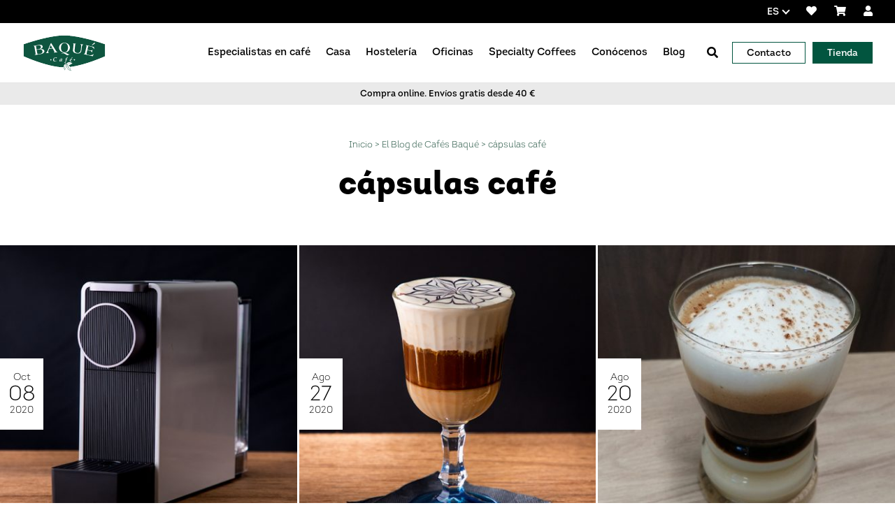

--- FILE ---
content_type: text/html; charset=UTF-8
request_url: https://www.baque.com/es/blog/tag/capsulas-cafe/
body_size: 14584
content:


<!doctype html>
<html class="no-js" lang="es" dir="ltr" >

    <head>
        <meta charset="utf-8">
        <meta http-equiv="x-ua-compatible" content="ie=edge">
        <meta name="viewport" content="width=device-width, initial-scale=1.0">

        <title>cápsulas café archivos - Cafés Baqué</title>

        <meta name="theme-color" content="#005127"/>
        <meta name="msapplication-navbutton-color" content="#005127"/>
        <meta name="apple-mobile-web-app-status-bar-style" content="#005127"/>
        <meta name="apple-mobile-web-app-capable" content="yes"/>
        <link rel="stylesheet" href="https://cdnjs.cloudflare.com/ajax/libs/flexboxgrid/6.3.1/flexboxgrid.min.css"
              type="text/css">
        <link rel="shortcut icon" type="image/x-icon" href="/favicon.ico">
        <link rel="apple-touch-icon" href="/favicon.png"/>

        <meta name='robots' content='index, follow, max-image-preview:large, max-snippet:-1, max-video-preview:-1'/>
	<style>img:is([sizes="auto" i], [sizes^="auto," i]) { contain-intrinsic-size: 3000px 1500px }</style>
	<link rel="alternate" hreflang="es" href="https://www.baque.com/es/blog/tag/capsulas-cafe/"/>
<link rel="alternate" hreflang="x-default" href="https://www.baque.com/es/blog/tag/capsulas-cafe/"/>

	
	<meta property="og:locale" content="es_ES"/>
	<meta property="og:type" content="article"/>
	<meta property="og:title" content="cápsulas café archivos - Cafés Baqué"/>
	<meta property="og:url" content="https://www.baque.com/es/blog/tag/capsulas-cafe/"/>
	<meta property="og:site_name" content="Cafés Baqué"/>
	<meta name="twitter:card" content="summary_large_image"/>
	<script type="application/ld+json" class="yoast-schema-graph">{"@context":"https://schema.org","@graph":[{"@type":"CollectionPage","@id":"https://www.baque.com/es/blog/tag/capsulas-cafe/","url":"https://www.baque.com/es/blog/tag/capsulas-cafe/","name":"cápsulas café archivos - Cafés Baqué","isPartOf":{"@id":"https://www.baque.com/es/#website"},"primaryImageOfPage":{"@id":"https://www.baque.com/es/blog/tag/capsulas-cafe/#primaryimage"},"image":{"@id":"https://www.baque.com/es/blog/tag/capsulas-cafe/#primaryimage"},"thumbnailUrl":"https://www.baque.com/wp-content/uploads/2020/10/cafetera-xiaomi-1200x675-1.jpg","breadcrumb":{"@id":"https://www.baque.com/es/blog/tag/capsulas-cafe/#breadcrumb"},"inLanguage":"es"},{"@type":"ImageObject","inLanguage":"es","@id":"https://www.baque.com/es/blog/tag/capsulas-cafe/#primaryimage","url":"https://www.baque.com/wp-content/uploads/2020/10/cafetera-xiaomi-1200x675-1.jpg","contentUrl":"https://www.baque.com/wp-content/uploads/2020/10/cafetera-xiaomi-1200x675-1.jpg","width":1200,"height":675},{"@type":"BreadcrumbList","@id":"https://www.baque.com/es/blog/tag/capsulas-cafe/#breadcrumb","itemListElement":[{"@type":"ListItem","position":1,"name":"Portada","item":"https://www.baque.com/es/"},{"@type":"ListItem","position":2,"name":"cápsulas café"}]},{"@type":"WebSite","@id":"https://www.baque.com/es/#website","url":"https://www.baque.com/es/","name":"Cafés Baqué","description":"Somos líderes en hostelería en País Vasco y La Rioja y una de las marcas más reconocidas en el mercado nacional. Somos una empresa familiar en constante innovación en el producto. Tostamos y distribuimos café molido, en grano y cápsulas para disfrutar en casa, en el bar y en la oficina.","potentialAction":[{"@type":"SearchAction","target":{"@type":"EntryPoint","urlTemplate":"https://www.baque.com/es/?s={search_term_string}"},"query-input":{"@type":"PropertyValueSpecification","valueRequired":true,"valueName":"search_term_string"}}],"inLanguage":"es"}]}</script>
	


<link rel='dns-prefetch' href='//www.googletagmanager.com'/>
<link rel='dns-prefetch' href='//fonts.googleapis.com'/>
<link rel='dns-prefetch' href='//use.fontawesome.com'/>
<script type="text/javascript">
/* <![CDATA[ */
window._wpemojiSettings = {"baseUrl":"https:\/\/s.w.org\/images\/core\/emoji\/16.0.1\/72x72\/","ext":".png","svgUrl":"https:\/\/s.w.org\/images\/core\/emoji\/16.0.1\/svg\/","svgExt":".svg","source":{"concatemoji":"https:\/\/www.baque.com\/wp-includes\/js\/wp-emoji-release.min.js?ver=6.8.3"}};
/*! This file is auto-generated */
!function(s,n){var o,i,e;function c(e){try{var t={supportTests:e,timestamp:(new Date).valueOf()};sessionStorage.setItem(o,JSON.stringify(t))}catch(e){}}function p(e,t,n){e.clearRect(0,0,e.canvas.width,e.canvas.height),e.fillText(t,0,0);var t=new Uint32Array(e.getImageData(0,0,e.canvas.width,e.canvas.height).data),a=(e.clearRect(0,0,e.canvas.width,e.canvas.height),e.fillText(n,0,0),new Uint32Array(e.getImageData(0,0,e.canvas.width,e.canvas.height).data));return t.every(function(e,t){return e===a[t]})}function u(e,t){e.clearRect(0,0,e.canvas.width,e.canvas.height),e.fillText(t,0,0);for(var n=e.getImageData(16,16,1,1),a=0;a<n.data.length;a++)if(0!==n.data[a])return!1;return!0}function f(e,t,n,a){switch(t){case"flag":return n(e,"\ud83c\udff3\ufe0f\u200d\u26a7\ufe0f","\ud83c\udff3\ufe0f\u200b\u26a7\ufe0f")?!1:!n(e,"\ud83c\udde8\ud83c\uddf6","\ud83c\udde8\u200b\ud83c\uddf6")&&!n(e,"\ud83c\udff4\udb40\udc67\udb40\udc62\udb40\udc65\udb40\udc6e\udb40\udc67\udb40\udc7f","\ud83c\udff4\u200b\udb40\udc67\u200b\udb40\udc62\u200b\udb40\udc65\u200b\udb40\udc6e\u200b\udb40\udc67\u200b\udb40\udc7f");case"emoji":return!a(e,"\ud83e\udedf")}return!1}function g(e,t,n,a){var r="undefined"!=typeof WorkerGlobalScope&&self instanceof WorkerGlobalScope?new OffscreenCanvas(300,150):s.createElement("canvas"),o=r.getContext("2d",{willReadFrequently:!0}),i=(o.textBaseline="top",o.font="600 32px Arial",{});return e.forEach(function(e){i[e]=t(o,e,n,a)}),i}function t(e){var t=s.createElement("script");t.src=e,t.defer=!0,s.head.appendChild(t)}"undefined"!=typeof Promise&&(o="wpEmojiSettingsSupports",i=["flag","emoji"],n.supports={everything:!0,everythingExceptFlag:!0},e=new Promise(function(e){s.addEventListener("DOMContentLoaded",e,{once:!0})}),new Promise(function(t){var n=function(){try{var e=JSON.parse(sessionStorage.getItem(o));if("object"==typeof e&&"number"==typeof e.timestamp&&(new Date).valueOf()<e.timestamp+604800&&"object"==typeof e.supportTests)return e.supportTests}catch(e){}return null}();if(!n){if("undefined"!=typeof Worker&&"undefined"!=typeof OffscreenCanvas&&"undefined"!=typeof URL&&URL.createObjectURL&&"undefined"!=typeof Blob)try{var e="postMessage("+g.toString()+"("+[JSON.stringify(i),f.toString(),p.toString(),u.toString()].join(",")+"));",a=new Blob([e],{type:"text/javascript"}),r=new Worker(URL.createObjectURL(a),{name:"wpTestEmojiSupports"});return void(r.onmessage=function(e){c(n=e.data),r.terminate(),t(n)})}catch(e){}c(n=g(i,f,p,u))}t(n)}).then(function(e){for(var t in e)n.supports[t]=e[t],n.supports.everything=n.supports.everything&&n.supports[t],"flag"!==t&&(n.supports.everythingExceptFlag=n.supports.everythingExceptFlag&&n.supports[t]);n.supports.everythingExceptFlag=n.supports.everythingExceptFlag&&!n.supports.flag,n.DOMReady=!1,n.readyCallback=function(){n.DOMReady=!0}}).then(function(){return e}).then(function(){var e;n.supports.everything||(n.readyCallback(),(e=n.source||{}).concatemoji?t(e.concatemoji):e.wpemoji&&e.twemoji&&(t(e.twemoji),t(e.wpemoji)))}))}((window,document),window._wpemojiSettings);
/* ]]> */
</script>
<style id='wp-emoji-styles-inline-css' type='text/css'>

	img.wp-smiley, img.emoji {
		display: inline !important;
		border: none !important;
		box-shadow: none !important;
		height: 1em !important;
		width: 1em !important;
		margin: 0 0.07em !important;
		vertical-align: -0.1em !important;
		background: none !important;
		padding: 0 !important;
	}
</style>
<link rel='stylesheet' id='wp-block-library-css' href='https://www.baque.com/wp-includes/css/dist/block-library/style.min.css?ver=6.8.3'  media='all'/>
<style id='classic-theme-styles-inline-css' type='text/css'>
/*! This file is auto-generated */
.wp-block-button__link{color:#fff;background-color:#32373c;border-radius:9999px;box-shadow:none;text-decoration:none;padding:calc(.667em + 2px) calc(1.333em + 2px);font-size:1.125em}.wp-block-file__button{background:#32373c;color:#fff;text-decoration:none}
</style>
<link rel='stylesheet' id='wp-components-css' href='https://www.baque.com/wp-includes/css/dist/components/style.min.css?ver=6.8.3'  media='all'/>
<link rel='stylesheet' id='wp-preferences-css' href='https://www.baque.com/wp-includes/css/dist/preferences/style.min.css?ver=6.8.3'  media='all'/>
<link rel='stylesheet' id='wp-block-editor-css' href='https://www.baque.com/wp-includes/css/dist/block-editor/style.min.css?ver=6.8.3'  media='all'/>
<link rel='stylesheet' id='popup-maker-block-library-style-css' href='https://www.baque.com/wp-content/plugins/popup-maker/dist/packages/block-library-style.css?ver=dbea705cfafe089d65f1'  media='all'/>
<style id='global-styles-inline-css' type='text/css'>
:root{--wp--preset--aspect-ratio--square: 1;--wp--preset--aspect-ratio--4-3: 4/3;--wp--preset--aspect-ratio--3-4: 3/4;--wp--preset--aspect-ratio--3-2: 3/2;--wp--preset--aspect-ratio--2-3: 2/3;--wp--preset--aspect-ratio--16-9: 16/9;--wp--preset--aspect-ratio--9-16: 9/16;--wp--preset--color--black: #000000;--wp--preset--color--cyan-bluish-gray: #abb8c3;--wp--preset--color--white: #ffffff;--wp--preset--color--pale-pink: #f78da7;--wp--preset--color--vivid-red: #cf2e2e;--wp--preset--color--luminous-vivid-orange: #ff6900;--wp--preset--color--luminous-vivid-amber: #fcb900;--wp--preset--color--light-green-cyan: #7bdcb5;--wp--preset--color--vivid-green-cyan: #00d084;--wp--preset--color--pale-cyan-blue: #8ed1fc;--wp--preset--color--vivid-cyan-blue: #0693e3;--wp--preset--color--vivid-purple: #9b51e0;--wp--preset--gradient--vivid-cyan-blue-to-vivid-purple: linear-gradient(135deg,rgba(6,147,227,1) 0%,rgb(155,81,224) 100%);--wp--preset--gradient--light-green-cyan-to-vivid-green-cyan: linear-gradient(135deg,rgb(122,220,180) 0%,rgb(0,208,130) 100%);--wp--preset--gradient--luminous-vivid-amber-to-luminous-vivid-orange: linear-gradient(135deg,rgba(252,185,0,1) 0%,rgba(255,105,0,1) 100%);--wp--preset--gradient--luminous-vivid-orange-to-vivid-red: linear-gradient(135deg,rgba(255,105,0,1) 0%,rgb(207,46,46) 100%);--wp--preset--gradient--very-light-gray-to-cyan-bluish-gray: linear-gradient(135deg,rgb(238,238,238) 0%,rgb(169,184,195) 100%);--wp--preset--gradient--cool-to-warm-spectrum: linear-gradient(135deg,rgb(74,234,220) 0%,rgb(151,120,209) 20%,rgb(207,42,186) 40%,rgb(238,44,130) 60%,rgb(251,105,98) 80%,rgb(254,248,76) 100%);--wp--preset--gradient--blush-light-purple: linear-gradient(135deg,rgb(255,206,236) 0%,rgb(152,150,240) 100%);--wp--preset--gradient--blush-bordeaux: linear-gradient(135deg,rgb(254,205,165) 0%,rgb(254,45,45) 50%,rgb(107,0,62) 100%);--wp--preset--gradient--luminous-dusk: linear-gradient(135deg,rgb(255,203,112) 0%,rgb(199,81,192) 50%,rgb(65,88,208) 100%);--wp--preset--gradient--pale-ocean: linear-gradient(135deg,rgb(255,245,203) 0%,rgb(182,227,212) 50%,rgb(51,167,181) 100%);--wp--preset--gradient--electric-grass: linear-gradient(135deg,rgb(202,248,128) 0%,rgb(113,206,126) 100%);--wp--preset--gradient--midnight: linear-gradient(135deg,rgb(2,3,129) 0%,rgb(40,116,252) 100%);--wp--preset--font-size--small: 13px;--wp--preset--font-size--medium: 20px;--wp--preset--font-size--large: 36px;--wp--preset--font-size--x-large: 42px;--wp--preset--spacing--20: 0.44rem;--wp--preset--spacing--30: 0.67rem;--wp--preset--spacing--40: 1rem;--wp--preset--spacing--50: 1.5rem;--wp--preset--spacing--60: 2.25rem;--wp--preset--spacing--70: 3.38rem;--wp--preset--spacing--80: 5.06rem;--wp--preset--shadow--natural: 6px 6px 9px rgba(0, 0, 0, 0.2);--wp--preset--shadow--deep: 12px 12px 50px rgba(0, 0, 0, 0.4);--wp--preset--shadow--sharp: 6px 6px 0px rgba(0, 0, 0, 0.2);--wp--preset--shadow--outlined: 6px 6px 0px -3px rgba(255, 255, 255, 1), 6px 6px rgba(0, 0, 0, 1);--wp--preset--shadow--crisp: 6px 6px 0px rgba(0, 0, 0, 1);}:where(.is-layout-flex){gap: 0.5em;}:where(.is-layout-grid){gap: 0.5em;}body .is-layout-flex{display: flex;}.is-layout-flex{flex-wrap: wrap;align-items: center;}.is-layout-flex > :is(*, div){margin: 0;}body .is-layout-grid{display: grid;}.is-layout-grid > :is(*, div){margin: 0;}:where(.wp-block-columns.is-layout-flex){gap: 2em;}:where(.wp-block-columns.is-layout-grid){gap: 2em;}:where(.wp-block-post-template.is-layout-flex){gap: 1.25em;}:where(.wp-block-post-template.is-layout-grid){gap: 1.25em;}.has-black-color{color: var(--wp--preset--color--black) !important;}.has-cyan-bluish-gray-color{color: var(--wp--preset--color--cyan-bluish-gray) !important;}.has-white-color{color: var(--wp--preset--color--white) !important;}.has-pale-pink-color{color: var(--wp--preset--color--pale-pink) !important;}.has-vivid-red-color{color: var(--wp--preset--color--vivid-red) !important;}.has-luminous-vivid-orange-color{color: var(--wp--preset--color--luminous-vivid-orange) !important;}.has-luminous-vivid-amber-color{color: var(--wp--preset--color--luminous-vivid-amber) !important;}.has-light-green-cyan-color{color: var(--wp--preset--color--light-green-cyan) !important;}.has-vivid-green-cyan-color{color: var(--wp--preset--color--vivid-green-cyan) !important;}.has-pale-cyan-blue-color{color: var(--wp--preset--color--pale-cyan-blue) !important;}.has-vivid-cyan-blue-color{color: var(--wp--preset--color--vivid-cyan-blue) !important;}.has-vivid-purple-color{color: var(--wp--preset--color--vivid-purple) !important;}.has-black-background-color{background-color: var(--wp--preset--color--black) !important;}.has-cyan-bluish-gray-background-color{background-color: var(--wp--preset--color--cyan-bluish-gray) !important;}.has-white-background-color{background-color: var(--wp--preset--color--white) !important;}.has-pale-pink-background-color{background-color: var(--wp--preset--color--pale-pink) !important;}.has-vivid-red-background-color{background-color: var(--wp--preset--color--vivid-red) !important;}.has-luminous-vivid-orange-background-color{background-color: var(--wp--preset--color--luminous-vivid-orange) !important;}.has-luminous-vivid-amber-background-color{background-color: var(--wp--preset--color--luminous-vivid-amber) !important;}.has-light-green-cyan-background-color{background-color: var(--wp--preset--color--light-green-cyan) !important;}.has-vivid-green-cyan-background-color{background-color: var(--wp--preset--color--vivid-green-cyan) !important;}.has-pale-cyan-blue-background-color{background-color: var(--wp--preset--color--pale-cyan-blue) !important;}.has-vivid-cyan-blue-background-color{background-color: var(--wp--preset--color--vivid-cyan-blue) !important;}.has-vivid-purple-background-color{background-color: var(--wp--preset--color--vivid-purple) !important;}.has-black-border-color{border-color: var(--wp--preset--color--black) !important;}.has-cyan-bluish-gray-border-color{border-color: var(--wp--preset--color--cyan-bluish-gray) !important;}.has-white-border-color{border-color: var(--wp--preset--color--white) !important;}.has-pale-pink-border-color{border-color: var(--wp--preset--color--pale-pink) !important;}.has-vivid-red-border-color{border-color: var(--wp--preset--color--vivid-red) !important;}.has-luminous-vivid-orange-border-color{border-color: var(--wp--preset--color--luminous-vivid-orange) !important;}.has-luminous-vivid-amber-border-color{border-color: var(--wp--preset--color--luminous-vivid-amber) !important;}.has-light-green-cyan-border-color{border-color: var(--wp--preset--color--light-green-cyan) !important;}.has-vivid-green-cyan-border-color{border-color: var(--wp--preset--color--vivid-green-cyan) !important;}.has-pale-cyan-blue-border-color{border-color: var(--wp--preset--color--pale-cyan-blue) !important;}.has-vivid-cyan-blue-border-color{border-color: var(--wp--preset--color--vivid-cyan-blue) !important;}.has-vivid-purple-border-color{border-color: var(--wp--preset--color--vivid-purple) !important;}.has-vivid-cyan-blue-to-vivid-purple-gradient-background{background: var(--wp--preset--gradient--vivid-cyan-blue-to-vivid-purple) !important;}.has-light-green-cyan-to-vivid-green-cyan-gradient-background{background: var(--wp--preset--gradient--light-green-cyan-to-vivid-green-cyan) !important;}.has-luminous-vivid-amber-to-luminous-vivid-orange-gradient-background{background: var(--wp--preset--gradient--luminous-vivid-amber-to-luminous-vivid-orange) !important;}.has-luminous-vivid-orange-to-vivid-red-gradient-background{background: var(--wp--preset--gradient--luminous-vivid-orange-to-vivid-red) !important;}.has-very-light-gray-to-cyan-bluish-gray-gradient-background{background: var(--wp--preset--gradient--very-light-gray-to-cyan-bluish-gray) !important;}.has-cool-to-warm-spectrum-gradient-background{background: var(--wp--preset--gradient--cool-to-warm-spectrum) !important;}.has-blush-light-purple-gradient-background{background: var(--wp--preset--gradient--blush-light-purple) !important;}.has-blush-bordeaux-gradient-background{background: var(--wp--preset--gradient--blush-bordeaux) !important;}.has-luminous-dusk-gradient-background{background: var(--wp--preset--gradient--luminous-dusk) !important;}.has-pale-ocean-gradient-background{background: var(--wp--preset--gradient--pale-ocean) !important;}.has-electric-grass-gradient-background{background: var(--wp--preset--gradient--electric-grass) !important;}.has-midnight-gradient-background{background: var(--wp--preset--gradient--midnight) !important;}.has-small-font-size{font-size: var(--wp--preset--font-size--small) !important;}.has-medium-font-size{font-size: var(--wp--preset--font-size--medium) !important;}.has-large-font-size{font-size: var(--wp--preset--font-size--large) !important;}.has-x-large-font-size{font-size: var(--wp--preset--font-size--x-large) !important;}
:where(.wp-block-post-template.is-layout-flex){gap: 1.25em;}:where(.wp-block-post-template.is-layout-grid){gap: 1.25em;}
:where(.wp-block-columns.is-layout-flex){gap: 2em;}:where(.wp-block-columns.is-layout-grid){gap: 2em;}
:root :where(.wp-block-pullquote){font-size: 1.5em;line-height: 1.6;}
</style>
<link rel='stylesheet' id='wcfad-style-css' href='https://www.baque.com/wp-content/plugins/woocommerce-fees-discounts/assets/css/wcfad-style.css?ver=1.8.0'  media='all'/>
<link rel='stylesheet' id='woocommerce-layout-css' href='https://www.baque.com/wp-content/plugins/woocommerce/assets/css/woocommerce-layout.css?ver=10.4.2'  media='all'/>
<link rel='stylesheet' id='woocommerce-smallscreen-css' href='https://www.baque.com/wp-content/plugins/woocommerce/assets/css/woocommerce-smallscreen.css?ver=10.4.2'  media='only screen and (max-width: 768px)'/>
<link rel='stylesheet' id='woocommerce-general-css' href='https://www.baque.com/wp-content/plugins/woocommerce/assets/css/woocommerce.css?ver=10.4.2'  media='all'/>
<style id='woocommerce-inline-inline-css' type='text/css'>
.woocommerce form .form-row .required { visibility: visible; }
</style>
<link rel='stylesheet' id='wpml-legacy-dropdown-click-0-css' href='https://www.baque.com/wp-content/plugins/sitepress-multilingual-cms/templates/language-switchers/legacy-dropdown-click/style.min.css?ver=1'  media='all'/>
<link rel='preload' as='font' type='font/woff2' crossorigin='anonymous' id='tinvwl-webfont-font-css' href='https://www.baque.com/wp-content/plugins/ti-woocommerce-wishlist-premium/assets/fonts/tinvwl-webfont.woff2?ver=xu2uyi'  media='all'/>
<link rel='stylesheet' id='tinvwl-webfont-css' href='https://www.baque.com/wp-content/plugins/ti-woocommerce-wishlist-premium/assets/css/webfont.min.css?ver=2.9.1'  media='all'/>
<link rel='stylesheet' id='tinvwl-css' href='https://www.baque.com/wp-content/plugins/ti-woocommerce-wishlist-premium/assets/css/public.min.css?ver=2.9.1'  media='all'/>
<link rel='stylesheet' id='fuente-css' href='https://fonts.googleapis.com/css?family=Open+Sans&#038;ver=6.8.3'  media='all'/>
<link rel='stylesheet' id='fontawesome-css' href='https://use.fontawesome.com/releases/v5.4.1/css/all.css?ver=6.8.3'  media='all'/>
<link rel='stylesheet' id='fontawesome-v4-css' href='https://use.fontawesome.com/releases/v5.15.1/css/v4-shims.css?ver=6.8.3'  media='all'/>
<link rel='stylesheet' id='cookie-css-css' href='https://www.baque.com/wp-content/themes/baque/libs/cookieconsent-new/cookieconsent.css?ver=3.0.0'  media='all'/>
<link rel='stylesheet' id='css-old-css' href='https://www.baque.com/wp-content/themes/baque/dist/css/old.css?ver=1769158188'  media='all'/>
<link rel='stylesheet' id='css-woocommerce-css' href='https://www.baque.com/wp-content/themes/baque/woocommerce/woocommerce.css?ver=1769158188'  media='all'/>
<link rel='stylesheet' id='wc-pb-checkout-blocks-css' href='https://www.baque.com/wp-content/plugins/woocommerce-product-bundles/assets/css/frontend/checkout-blocks.css?ver=8.5.5'  media='all'/>
<style id='wc-pb-checkout-blocks-inline-css' type='text/css'>
table.wc-block-cart-items .wc-block-cart-items__row.is-bundle__meta_hidden .wc-block-components-product-details__incluye, .wc-block-components-order-summary-item.is-bundle__meta_hidden .wc-block-components-product-details__incluye { display:none; } table.wc-block-cart-items .wc-block-cart-items__row.is-bundle .wc-block-components-product-details__incluye .wc-block-components-product-details__name, .wc-block-components-order-summary-item.is-bundle .wc-block-components-product-details__incluye .wc-block-components-product-details__name { display:block; margin-bottom: 0.5em } table.wc-block-cart-items .wc-block-cart-items__row.is-bundle .wc-block-components-product-details__incluye:not(:first-of-type) .wc-block-components-product-details__name, .wc-block-components-order-summary-item.is-bundle .wc-block-components-product-details__incluye:not(:first-of-type) .wc-block-components-product-details__name { display:none } table.wc-block-cart-items .wc-block-cart-items__row.is-bundle .wc-block-components-product-details__incluye + li:not( .wc-block-components-product-details__incluye ), .wc-block-components-order-summary-item.is-bundle .wc-block-components-product-details__incluye + li:not( .wc-block-components-product-details__incluye ) { margin-top:0.5em }
</style>
<link rel='stylesheet' id='wc-bundle-style-css' href='https://www.baque.com/wp-content/plugins/woocommerce-product-bundles/assets/css/frontend/woocommerce.css?ver=8.5.5'  media='all'/>
<script type="text/javascript" id="woocommerce-google-analytics-integration-gtag-js-after">
/* <![CDATA[ */
/* Google Analytics for WooCommerce (gtag.js) */
					window.dataLayer = window.dataLayer || [];
					function gtag(){dataLayer.push(arguments);}
					// Set up default consent state.
					for ( const mode of [{"analytics_storage":"denied","ad_storage":"denied","ad_user_data":"denied","ad_personalization":"denied","region":["AT","BE","BG","HR","CY","CZ","DK","EE","FI","FR","DE","GR","HU","IS","IE","IT","LV","LI","LT","LU","MT","NL","NO","PL","PT","RO","SK","SI","ES","SE","GB","CH"]}] || [] ) {
						gtag( "consent", "default", { "wait_for_update": 500, ...mode } );
					}
					gtag("js", new Date());
					gtag("set", "developer_id.dOGY3NW", true);
					gtag("config", "UA-23730678-1", {"track_404":true,"allow_google_signals":true,"logged_in":false,"linker":{"domains":[],"allow_incoming":false},"custom_map":{"dimension1":"logged_in"}});
/* ]]> */
</script>
<script type="text/javascript" id="wpml-cookie-js-extra">
/* <![CDATA[ */
var wpml_cookies = {"wp-wpml_current_language":{"value":"es","expires":1,"path":"\/"}};
var wpml_cookies = {"wp-wpml_current_language":{"value":"es","expires":1,"path":"\/"}};
/* ]]> */
</script>
<script  src="https://www.baque.com/wp-content/plugins/sitepress-multilingual-cms/res/js/cookies/language-cookie.js?ver=486900" id="wpml-cookie-js" defer="defer" data-wp-strategy="defer"></script>
<script  src="https://www.baque.com/wp-includes/js/jquery/jquery.min.js?ver=3.7.1" id="jquery-core-js"></script>
<script  src="https://www.baque.com/wp-includes/js/jquery/jquery-migrate.min.js?ver=3.4.1" id="jquery-migrate-js"></script>
<script  src="https://www.baque.com/wp-content/plugins/woocommerce/assets/js/jquery-blockui/jquery.blockUI.min.js?ver=2.7.0-wc.10.4.2" id="wc-jquery-blockui-js" data-wp-strategy="defer"></script>
<script type="text/javascript" id="wc-add-to-cart-js-extra">
/* <![CDATA[ */
var wc_add_to_cart_params = {"ajax_url":"\/wp-admin\/admin-ajax.php","wc_ajax_url":"\/es\/?wc-ajax=%%endpoint%%","i18n_view_cart":"Ver carrito","cart_url":"https:\/\/www.baque.com\/es\/tienda\/carrito\/","is_cart":"","cart_redirect_after_add":"no"};
/* ]]> */
</script>
<script  src="https://www.baque.com/wp-content/plugins/woocommerce/assets/js/frontend/add-to-cart.min.js?ver=10.4.2" id="wc-add-to-cart-js" defer="defer" data-wp-strategy="defer"></script>
<script  src="https://www.baque.com/wp-content/plugins/woocommerce/assets/js/js-cookie/js.cookie.min.js?ver=2.1.4-wc.10.4.2" id="wc-js-cookie-js" data-wp-strategy="defer"></script>
<script type="text/javascript" id="woocommerce-js-extra">
/* <![CDATA[ */
var woocommerce_params = {"ajax_url":"\/wp-admin\/admin-ajax.php","wc_ajax_url":"\/es\/?wc-ajax=%%endpoint%%","i18n_password_show":"Mostrar contrase\u00f1a","i18n_password_hide":"Ocultar contrase\u00f1a"};
/* ]]> */
</script>
<script  src="https://www.baque.com/wp-content/plugins/woocommerce/assets/js/frontend/woocommerce.min.js?ver=10.4.2" id="woocommerce-js" defer="defer" data-wp-strategy="defer"></script>
<script  src="https://www.baque.com/wp-content/plugins/sitepress-multilingual-cms/templates/language-switchers/legacy-dropdown-click/script.min.js?ver=1" id="wpml-legacy-dropdown-click-0-js"></script>



<script  src="https://www.googletagmanager.com/gtag/js?id=G-GSJRK63P5Q" id="google_gtagjs-js" async></script>
<script  id="google_gtagjs-js-after">
/* <![CDATA[ */
window.dataLayer = window.dataLayer || [];function gtag(){dataLayer.push(arguments);}
gtag("set","linker",{"domains":["www.baque.com"]});
gtag("js", new Date());
gtag("set", "developer_id.dZTNiMT", true);
gtag("config", "G-GSJRK63P5Q");
/* ]]> */
</script>
<link rel="https://api.w.org/" href="https://www.baque.com/es/wp-json/"/><link rel="alternate" title="JSON" type="application/json" href="https://www.baque.com/es/wp-json/wp/v2/tags/383"/><meta name="generator" content="WPML ver:4.8.6 stt:16,1,2;"/>
<meta name="generator" content="Site Kit by Google 1.168.0"/>

<script type="text/javascript">
(function(url){
	if(/(?:Chrome\/26\.0\.1410\.63 Safari\/537\.31|WordfenceTestMonBot)/.test(navigator.userAgent)){ return; }
	var addEvent = function(evt, handler) {
		if (window.addEventListener) {
			document.addEventListener(evt, handler, false);
		} else if (window.attachEvent) {
			document.attachEvent('on' + evt, handler);
		}
	};
	var removeEvent = function(evt, handler) {
		if (window.removeEventListener) {
			document.removeEventListener(evt, handler, false);
		} else if (window.detachEvent) {
			document.detachEvent('on' + evt, handler);
		}
	};
	var evts = 'contextmenu dblclick drag dragend dragenter dragleave dragover dragstart drop keydown keypress keyup mousedown mousemove mouseout mouseover mouseup mousewheel scroll'.split(' ');
	var logHuman = function() {
		if (window.wfLogHumanRan) { return; }
		window.wfLogHumanRan = true;
		var wfscr = document.createElement('script');
		wfscr.type = 'text/javascript';
		wfscr.async = true;
		wfscr.src = url + '&r=' + Math.random();
		(document.getElementsByTagName('head')[0]||document.getElementsByTagName('body')[0]).appendChild(wfscr);
		for (var i = 0; i < evts.length; i++) {
			removeEvent(evts[i], logHuman);
		}
	};
	for (var i = 0; i < evts.length; i++) {
		addEvent(evts[i], logHuman);
	}
})('//www.baque.com/es/?wordfence_lh=1&hid=946AE11D0731D6953406C063DB622C9A');
</script>	<noscript><style>.woocommerce-product-gallery{ opacity: 1 !important; }</style></noscript>
	
        <link rel="stylesheet" href="https://www.baque.com/wp-content/themes/baque/libs/swiper/swiper-bundle.min.css"/>
        <script src="https://www.baque.com/wp-content/themes/baque/libs/swiper/swiper-bundle.min.js"></script>

        <link rel="alternate" type="application/rss+xml" href="https://www.baque.com/es/feed/"/>
        <meta name="google-site-verification" content="yBKAvcTIjtFnxHtCnGCgexT2K1ufITjqPCQzUTRJyoE"/>
		<meta name="facebook-domain-verification" content="x2bofy61blr60e8tqvwhqcr0g1v2im"/>

        <script>
            // Define dataLayer and the gtag function.
            window.dataLayer = window.dataLayer || [];
            function gtag() { dataLayer.push(arguments); }

            gtag('consent', 'default', {
                'ad_storage': 'denied',
                'analytics_storage': 'denied'
            });
        </script>


        <script type="text/plain" data-category="analytics">
            gtag('consent', 'update', {
                'analytics_storage': 'granted'
            });
        </script>

        <script type="text/plain" data-category="!analytics">
            gtag('consent', 'update', {
                'analytics_storage': 'denied'
            });
        </script>

        <script type="text/plain" data-category="ads">
            gtag('consent', 'update', {
                'ad_storage': 'granted'
            });
        </script>

        <script type="text/plain" data-category="!ads">
            gtag('consent', 'update', {
                'ad_storage': 'denied'
            });
        </script>

        <script src="https://www.google.com/recaptcha/api.js?render=6LdUzpUUAAAAAMresk6haAX1hwAlxsNLqpYoqP_A"></script>
        <script>
            grecaptcha.ready(function () {
                grecaptcha.execute('6LdUzpUUAAAAAMresk6haAX1hwAlxsNLqpYoqP_A', {action: 'contact'}).then(function (token) {
                    var recaptchaResponse = document.getElementById('recaptchaResponse');
                    if (recaptchaResponse) {
                        recaptchaResponse.value = token;
                    }

                });
            });
        </script>
        <script src='https://www.google.com/recaptcha/api.js'></script>


        
        <script type="text/plain" data-category="analytics">(function (w, d, s, l, i) {
                w[l] = w[l] || [];
                w[l].push({
                    'gtm.start':
                        new Date().getTime(), event: 'gtm.js'
                });
                var f = d.getElementsByTagName(s)[0],
                    j = d.createElement(s), dl = l != 'dataLayer' ? '&l=' + l : '';
                j.async = true;
                j.src =
                    'https://www.googletagmanager.com/gtm.js?id=' + i + dl;
                f.parentNode.insertBefore(j, f);
            })(window, document, 'script', 'dataLayer', 'GTM-K4NDBZF');
        </script>
        

        
        
        <script type="text/plain" data-category="analytics" async src="https://www.googletagmanager.com/gtag/js?id=DC-5584602"></script>
        <script type="text/plain" data-category="analytics">
          window.dataLayer = window.dataLayer || [];
          function gtag(){dataLayer.push(arguments);}
          gtag('js', new Date());

          gtag('config', 'DC-5584602');
        </script>
        

        <script>
            var $buoop = {required:{e:-4,f:-3,o:-3,s:-1,c:-3},insecure:true,unsupported:true,api:2020.01,text:"Su navegador, {brow_name}, está desactualizado. Actualice su navegador para obtener más seguridad, velocidad y para disfrutar de la mejor experiencia en este sitio. <a{up_but}>actualizar</a> o <a{ignore_but}>ignorar</a>. "};
            function $buo_f(){
                var e = document.createElement("script");
                e.src = "//browser-update.org/update.min.js";
                document.body.appendChild(e);
            };
            try {document.addEventListener("DOMContentLoaded", $buo_f,false)}
            catch(e){window.attachEvent("onload", $buo_f)}
        </script>

    </head>



    <body class="archive tag tag-capsulas-cafe tag-383 wp-theme-baque theme-baque woocommerce-no-js tinvwl-theme-style">

    
    <noscript>
        <iframe src="https://www.googletagmanager.com/ns.html?id=GTM-K4NDBZF"
                height="0" width="0" style="display:none;visibility:hidden"></iframe>
    </noscript>
    

    
    <script type="text/plain" data-category="analytics">
      gtag('event', 'conversion', {
        'allow_custom_scripts': true,
        'send_to':       });
    </script>
    <noscript>
    <img src="https://ad.doubleclick.net/ddm/activity/src=5584602;type=corp;cat=cafes005;dc_lat=;dc_rdid=;tag_for_child_directed_treatment=;tfua=;npa=;gdpr=${GDPR};gdpr_consent=${GDPR_CONSENT_755};ord=1?" width="1" height="1" alt=""/>
    </noscript>
    

    
    <script type="text/plain" data-category="analytics">
      gtag('event', 'conversion', {
        'allow_custom_scripts': true,
        'send_to': 'DC-5584602/corp/cafes0+standard'
      });
    </script>
    <noscript>
    <img src="https://ad.doubleclick.net/ddm/activity/src=5584602;type=corp;cat=cafes0;dc_lat=;dc_rdid=;tag_for_child_directed_treatment=;tfua=;npa=;gdpr=${GDPR};gdpr_consent=${GDPR_CONSENT_755};ord=1?" width="1" height="1" alt=""/>
    </noscript>
    

    
            <nav class="seccion-accesos">
            <div class="contenedor largo">
                <div class="margen">

                    <div class="desplegable idioma">

                        <div>es</div>

                        <ul>
                                                            <li><a href="https://www.baque.com/es/blog/tag/capsulas-cafe/">es</a></li>
                                                    </ul>

                    </div>

                    <a href="https://www.baque.com/es/tienda/mi-cuenta/lista-compra-favorita/"><i class="fas fa-heart"></i></a>

                    <a class="" href="https://www.baque.com/es/tienda/carrito/">
                        <i class="fas fa-shopping-cart"></i>

                        
                    </a>

                    
                        <a class="popup-abrir-login"><i class="fas fa-user"></i></a>

                    

                </div>
            </div>
        </nav>

        <header class="seccion-header">
            <div class="contenedor largo">
                <div class="margen">

                    <a class="logo" href="https://www.baque.com/es/">
                        <img src="https://www.baque.com/wp-content/themes/baque/img/cafes-baque-casa-negocio.svg" alt="Somos líderes en hostelería en País Vasco y La Rioja y una de las marcas más reconocidas en el mercado nacional. Somos una empresa familiar en constante innovación en el producto. Tostamos y distribuimos café molido, en grano y cápsulas para disfrutar en casa, en el bar y en la oficina.">
                    </a>

                    <div class="enlaces">

                        <nav>
                            <span>Volver</span>
                            <ul id="menu-header" class="menu"><li id="menu-item-880818" class="menu-item menu-item-type-post_type menu-item-object-page menu-item-has-children menu-item-880818"><a href="https://www.baque.com/es/especialistas-cafe/">Especialistas en café</a>
<ul class="sub-menu">
	<li id="menu-item-880822" class="menu-item menu-item-type-post_type menu-item-object-page menu-item-880822"><a href="https://www.baque.com/es/especialistas-cafe/expertos-cafeteros/">Especialistas en Café</a></li>
	<li id="menu-item-880821" class="menu-item menu-item-type-post_type menu-item-object-page menu-item-880821"><a href="https://www.baque.com/es/especialistas-cafe/escuela-cafe/">Escuela de Café</a></li>
	<li id="menu-item-880823" class="menu-item menu-item-type-post_type menu-item-object-page menu-item-880823"><a href="https://www.baque.com/es/especialistas-cafe/rincon-barista/">El Rincón Barista</a></li>
	<li id="menu-item-880824" class="menu-item menu-item-type-post_type menu-item-object-page menu-item-880824"><a href="https://www.baque.com/es/especialistas-cafe/baque-experience/">Baqué Experience</a></li>
</ul>
</li>
<li id="menu-item-880820" class="menu-item menu-item-type-post_type menu-item-object-page menu-item-has-children menu-item-880820"><a href="https://www.baque.com/es/para-casa/">Casa</a>
<ul class="sub-menu">
	<li id="menu-item-880825" class="menu-item menu-item-type-post_type menu-item-object-page menu-item-has-children menu-item-880825"><a href="https://www.baque.com/es/para-casa/cafe/">Café</a>
	<ul class="sub-menu">
		<li id="menu-item-880826" class="menu-item menu-item-type-post_type menu-item-object-page menu-item-880826"><a href="https://www.baque.com/es/para-casa/cafe/capsulas/">Cápsulas de café</a></li>
		<li id="menu-item-880827" class="menu-item menu-item-type-post_type menu-item-object-page menu-item-880827"><a href="https://www.baque.com/es/para-casa/cafe/capsulas-compostables/">Cápsulas Compostables</a></li>
		<li id="menu-item-880828" class="menu-item menu-item-type-post_type menu-item-object-page menu-item-880828"><a href="https://www.baque.com/es/para-casa/cafe/cafe-organico/">Café orgánico</a></li>
		<li id="menu-item-880829" class="menu-item menu-item-type-post_type menu-item-object-page menu-item-880829"><a href="https://www.baque.com/es/para-casa/cafe/molido-grano/">Café Molido y en Grano</a></li>
		<li id="menu-item-880830" class="menu-item menu-item-type-post_type menu-item-object-page menu-item-880830"><a href="https://www.baque.com/es/para-casa/cafe/solubles/">Café Soluble</a></li>
	</ul>
</li>
	<li id="menu-item-880834" class="menu-item menu-item-type-post_type menu-item-object-page menu-item-has-children menu-item-880834"><a href="https://www.baque.com/es/para-casa/tes-infusiones/">Tés &#038; Infusiones</a>
	<ul class="sub-menu">
		<li id="menu-item-880831" class="menu-item menu-item-type-post_type menu-item-object-page menu-item-880831"><a href="https://www.baque.com/es/para-casa/tes-infusiones/organicas/">Orgánicas</a></li>
		<li id="menu-item-880835" class="menu-item menu-item-type-post_type menu-item-object-page menu-item-880835"><a href="https://www.baque.com/es/para-casa/tes-infusiones/piramidales/">Piramidales</a></li>
		<li id="menu-item-880832" class="menu-item menu-item-type-post_type menu-item-object-page menu-item-880832"><a href="https://www.baque.com/es/para-casa/tes-infusiones/basicas/">Básicas</a></li>
	</ul>
</li>
	<li id="menu-item-880838" class="menu-item menu-item-type-post_type menu-item-object-page menu-item-has-children menu-item-880838"><a href="https://www.baque.com/es/para-casa/dulces/">Dulces</a>
	<ul class="sub-menu">
		<li id="menu-item-880839" class="menu-item menu-item-type-post_type menu-item-object-page menu-item-880839"><a href="https://www.baque.com/es/para-casa/dulces/cacaos/">Cacaos</a></li>
		<li id="menu-item-880840" class="menu-item menu-item-type-post_type menu-item-object-page menu-item-880840"><a href="https://www.baque.com/es/para-casa/dulces/amenities/">Amenities</a></li>
		<li id="menu-item-880841" class="menu-item menu-item-type-post_type menu-item-object-page menu-item-880841"><a href="https://www.baque.com/es/para-casa/dulces/endulzantes/">Endulzantes</a></li>
	</ul>
</li>
</ul>
</li>
<li id="menu-item-880846" class="menu-item menu-item-type-post_type menu-item-object-page menu-item-has-children menu-item-880846"><a href="https://www.baque.com/es/para-hosteleria/">Hostelería</a>
<ul class="sub-menu">
	<li id="menu-item-880847" class="menu-item menu-item-type-post_type menu-item-object-page menu-item-has-children menu-item-880847"><a href="https://www.baque.com/es/para-hosteleria/cafe/">Café</a>
	<ul class="sub-menu">
		<li id="menu-item-880863" class="menu-item menu-item-type-custom menu-item-object-custom menu-item-880863"><a href="/es/para-hosteleria/cafe/#cafe-negocio-8">Orgánico</a></li>
		<li id="menu-item-880864" class="menu-item menu-item-type-custom menu-item-object-custom menu-item-880864"><a href="/es/para-hosteleria/cafe/#cafe-negocio-3">Reserva privada</a></li>
		<li id="menu-item-880865" class="menu-item menu-item-type-custom menu-item-object-custom menu-item-880865"><a href="/es/para-hosteleria/cafe/#cafe-negocio-4">En grano</a></li>
		<li id="menu-item-880866" class="menu-item menu-item-type-custom menu-item-object-custom menu-item-880866"><a href="/es/para-hosteleria/cafe/#cafe-negocio-5">Gama básica</a></li>
		<li id="menu-item-880867" class="menu-item menu-item-type-custom menu-item-object-custom menu-item-880867"><a href="/es/para-hosteleria/cafe/#cafe-negocio-6">Cápsulas Blue Barista</a></li>
		<li id="menu-item-880868" class="menu-item menu-item-type-custom menu-item-object-custom menu-item-880868"><a href="/es/para-hosteleria/cafe/#cafe-negocio-7">Solubles</a></li>
	</ul>
</li>
	<li id="menu-item-880870" class="menu-item menu-item-type-post_type menu-item-object-page menu-item-has-children menu-item-880870"><a href="https://www.baque.com/es/para-hosteleria/tes-infusiones/">Tés &#038; Infusiones</a>
	<ul class="sub-menu">
		<li id="menu-item-880871" class="menu-item menu-item-type-custom menu-item-object-custom menu-item-880871"><a href="/es/para-hosteleria/tes-infusiones/#tes-infusiones-negocio-4">Orgánicas</a></li>
		<li id="menu-item-880872" class="menu-item menu-item-type-custom menu-item-object-custom menu-item-880872"><a href="/es/para-hosteleria/tes-infusiones/#tes-infusiones-negocio-2">Piramidales</a></li>
		<li id="menu-item-880873" class="menu-item menu-item-type-custom menu-item-object-custom menu-item-880873"><a href="/es/para-hosteleria/tes-infusiones/#tes-infusiones-negocio-3">Básicas</a></li>
	</ul>
</li>
	<li id="menu-item-880845" class="menu-item menu-item-type-post_type menu-item-object-page menu-item-has-children menu-item-880845"><a href="https://www.baque.com/es/para-hosteleria/cacaos-leche-solubles/">Cacaos y leche solubles</a>
	<ul class="sub-menu">
		<li id="menu-item-880875" class="negrita menu-item menu-item-type-post_type menu-item-object-page menu-item-880875"><a href="https://www.baque.com/es/para-hosteleria/bebidas-verano/">Bebidas de verano</a></li>
		<li id="menu-item-880844" class="negrita menu-item menu-item-type-post_type menu-item-object-page menu-item-880844"><a href="https://www.baque.com/es/para-hosteleria/endulzantes/">Endulzantes</a></li>
		<li id="menu-item-880843" class="negrita menu-item menu-item-type-post_type menu-item-object-page menu-item-880843"><a href="https://www.baque.com/es/para-hosteleria/dulces/">Dulces</a></li>
		<li id="menu-item-880876" class="negrita menu-item menu-item-type-post_type menu-item-object-page menu-item-880876"><a href="https://www.baque.com/es/para-hosteleria/accesorios/">Accesorios</a></li>
	</ul>
</li>
	<li id="menu-item-880877" class="menu-item menu-item-type-post_type menu-item-object-page menu-item-has-children menu-item-880877"><a href="https://www.baque.com/es/para-hosteleria/servicio-asesoramiento/">Nuestro servicio</a>
	<ul class="sub-menu">
		<li id="menu-item-880878" class="menu-item menu-item-type-post_type menu-item-object-page menu-item-880878"><a href="https://www.baque.com/es/para-hosteleria/proveedores-referencia/">Proveedores de referencia</a></li>
	</ul>
</li>
</ul>
</li>
<li id="menu-item-880879" class="menu-item menu-item-type-post_type menu-item-object-page menu-item-880879"><a href="https://www.baque.com/es/oficinas/">Oficinas</a></li>
<li id="menu-item-880880" class="menu-item menu-item-type-post_type menu-item-object-page menu-item-880880"><a href="https://www.baque.com/es/specialty-coffees/">Specialty Coffees</a></li>
<li id="menu-item-880881" class="menu-item menu-item-type-post_type menu-item-object-page menu-item-has-children menu-item-880881"><a href="https://www.baque.com/es/conocenos/">Conócenos</a>
<ul class="sub-menu">
	<li id="menu-item-880883" class="menu-item menu-item-type-post_type menu-item-object-page menu-item-880883"><a href="https://www.baque.com/es/conocenos/historia-cafes-baque/">Nuestra historia</a></li>
	<li id="menu-item-880884" class="menu-item menu-item-type-post_type menu-item-object-page menu-item-880884"><a href="https://www.baque.com/es/conocenos/fundacion-baque/">Fundación Baqué</a></li>
	<li id="menu-item-880886" class="menu-item menu-item-type-post_type menu-item-object-page menu-item-880886"><a href="https://www.baque.com/es/conocenos/calidad-sostenible/">Calidad sostenible</a></li>
	<li id="menu-item-880887" class="menu-item menu-item-type-post_type menu-item-object-page menu-item-880887"><a href="https://www.baque.com/es/conocenos/certificaciones/">Certificaciones</a></li>
	<li id="menu-item-880888" class="menu-item menu-item-type-post_type menu-item-object-page menu-item-880888"><a href="https://www.baque.com/es/conocenos/donde-estamos/">Dónde estamos</a></li>
	<li id="menu-item-997409" class="menu-item menu-item-type-post_type menu-item-object-page menu-item-997409"><a href="https://www.baque.com/es/trabaja-en-cafes-baque/">Trabaja en Cafés Baqué</a></li>
</ul>
</li>
<li id="menu-item-2127584" class="menu-item menu-item-type-post_type menu-item-object-page current_page_parent menu-item-2127584"><a href="https://www.baque.com/es/blog/">Blog</a></li>
</ul>                        </nav>

                        <div class="busqueda">

                            <form method="get" action="https://www.baque.com/es/" class="buscador">
                                <input type="text" name="s" value="" placeholder="Buscar" required/>
                                <button><i class="fas fa-search"></i></button>
                            </form>

                            <i class="fas fa-search"></i>
                        </div>

                        <a href="https://www.baque.com/es/contacto/" class="boton negativo" target="_blank">Contacto</a>

                        <a href="https://www.baque.com/es/tienda/" class="boton" target="_blank">Tienda</a>

                        <div class="hamburguesa">
                            <div></div>
                            <div></div>
                            <div></div>
                        </div>

                    </div>

                </div>
            </div>

            <div class="fondo"></div>
        </header>

        <div class="seccion-cta">
            <div class="contenedor largo">
                <div class="margen">

                    
                        
                                                
                            <a href="/es/tienda/" class="" id="anouncement-1">Compra online. Envíos gratis desde 40 €</a>

                            
                        
                    
                </div>
            </div>
        </div>

    

    
    

    <div class="mainbody">

<section id="maintitle">
	<div class="container">
		<p class="breadcrumb" itemscope="" itemtype="http://schema.org/BreadcrumbList">
			<a href="https://www.baque.com/es/" itemprop="itemListElement" itemscope="" itemtype="http://schema.org/ListItem"><span itemprop="name">Inicio<meta itemprop="position" content="1"></span></a> >
			<a href="https://www.baque.com/es/blog/" itemprop="itemListElement" itemscope="" itemtype="http://schema.org/ListItem"><span itemprop="name">El Blog de Cafés Baqué<meta itemprop="position" content="2"></span></a> >

						<a href="https://www.baque.com/es/blog/tag/capsulas-cafe/" itemprop="itemListElement" itemscope="" itemtype="http://schema.org/ListItem"><span itemprop="name">cápsulas café<meta itemprop="position" content="3"></span></a>
		</p>
		<h1>cápsulas café</h1>
			</div>
</section>
<section id="blog">
	<div class="container">
						
		<div class="postbox">
		    <a href="https://www.baque.com/es/blog/nueva-cafetera-de-capsulas-xiaomi-scishare/" rel="nofollow" class="postbox-fondo"></a>
        
            <div>
				<div class="date">Oct<span>08</span>2020</div>
				<img src="https://www.baque.com/wp-content/uploads/2020/10/cafetera-xiaomi-1200x675-1-439x439.jpg" alt="Nueva Cafetera de Cápsulas Xiaomi Scishare"/>
			</div>
		    
		    <h2>Nueva Cafetera de Cápsulas Xiaomi Scishare</h2>
		    <p class="postbox-enlace">Leer más</p>
			<p class="postbox-category">en <a href="https://www.baque.com/es/blog/nos-gusta-el-cafe/" rel="category tag">Nos gusta el café</a></p>
        </div>
		
		
						
		<div class="postbox">
		    <a href="https://www.baque.com/es/blog/mocaccino-latte-vainilla-con-chocolate-blanco/" rel="nofollow" class="postbox-fondo"></a>
        
            <div>
				<div class="date">Ago<span>27</span>2020</div>
				<img src="https://www.baque.com/wp-content/uploads/2020/08/mocaccino-latte-vainilla-439x439.jpg" alt="Mocaccino Latte Vainilla con chocolate blanco"/>
			</div>
		    
		    <h2>Mocaccino Latte Vainilla con chocolate blanco</h2>
		    <p class="postbox-enlace">Leer más</p>
			<p class="postbox-category">en <a href="https://www.baque.com/es/blog/nos-gusta-el-cafe/" rel="category tag">Nos gusta el café</a></p>
        </div>
		
		
						
		<div class="postbox">
		    <a href="https://www.baque.com/es/blog/cafe-extra-intenso-bombon-con-crema-de-leche/" rel="nofollow" class="postbox-fondo"></a>
        
            <div>
				<div class="date">Ago<span>20</span>2020</div>
				<img src="https://www.baque.com/wp-content/uploads/2020/05/café-bombón-extra-intenso-439x439.jpg" alt="Café Extra Intenso Bombón con Crema de leche"/>
			</div>
		    
		    <h2>Café Extra Intenso Bombón con Crema de leche</h2>
		    <p class="postbox-enlace">Leer más</p>
			<p class="postbox-category">en <a href="https://www.baque.com/es/blog/nos-gusta-el-cafe/" rel="category tag">Nos gusta el café</a></p>
        </div>
		
		
						
		<div class="postbox">
		    <a href="https://www.baque.com/es/blog/nuevas-capsulas-honey-process/" rel="nofollow" class="postbox-fondo"></a>
        
            <div>
				<div class="date">Ago<span>13</span>2020</div>
				<img src="https://www.baque.com/wp-content/uploads/2020/08/nuevas-cápsulas-Honey-Process-439x439.jpg" alt="Nuevas cápsulas Honey Process"/>
			</div>
		    
		    <h2>Nuevas cápsulas Honey Process</h2>
		    <p class="postbox-enlace">Leer más</p>
			<p class="postbox-category">en <a href="https://www.baque.com/es/blog/nos-gusta-el-cafe/" rel="category tag">Nos gusta el café</a></p>
        </div>
		
		
						
		<div class="postbox">
		    <a href="https://www.baque.com/es/blog/donde-desechar-producto-aprender-reciclar/" rel="nofollow" class="postbox-fondo"></a>
        
            <div>
				<div class="date">Ene<span>22</span>2019</div>
				<img src="https://www.baque.com/wp-content/uploads/2019/01/donde-desechar-cada-producto-aprender-a-reciclar-439x439.jpg" alt="Dónde desechar cada producto, aprender a reciclar"/>
			</div>
		    
		    <h2>Dónde desechar cada producto, aprender a reciclar</h2>
		    <p class="postbox-enlace">Leer más</p>
			<p class="postbox-category">en <a href="https://www.baque.com/es/blog/nos-gusta-el-cafe/" rel="category tag">Nos gusta el café</a></p>
        </div>
		
		
						
		<div class="postbox">
		    <a href="https://www.baque.com/es/blog/que-son-capsulas-compostables/" rel="nofollow" class="postbox-fondo"></a>
        
            <div>
				<div class="date">Dic<span>27</span>2018</div>
				<img src="https://www.baque.com/wp-content/uploads/2018/12/que-son-capsulas-compostables-439x439.jpg" alt="Qué son las cápsulas compostables y por qué elegirlas"/>
			</div>
		    
		    <h2>Qué son las cápsulas compostables y por qué elegirlas</h2>
		    <p class="postbox-enlace">Leer más</p>
			<p class="postbox-category">en <a href="https://www.baque.com/es/blog/nos-gusta-el-cafe/" rel="category tag">Nos gusta el café</a></p>
        </div>
		
		
			</div>
</section>
<section id="paginator">
	<div class="container">
			</div>
</section>

    </div>

    
            <footer class="seccion-footer">
            <div class="contenedor largo">
                <div class="margen">

                    <a class="logo" href="https://www.baque.com/es/">
                        <img src="https://www.baque.com/wp-content/themes/baque/img/cafes-baque-casa-negocio.svg" alt="Somos líderes en hostelería en País Vasco y La Rioja y una de las marcas más reconocidas en el mercado nacional. Somos una empresa familiar en constante innovación en el producto. Tostamos y distribuimos café molido, en grano y cápsulas para disfrutar en casa, en el bar y en la oficina.">
                    </a>

                    <div class="enlaces">

                        <nav>
                            <h5 class="titulo">Acerca de Baqué</h5>
                            <ul id="menu-footer" class="menu"><li id="menu-item-29" class="menu-item menu-item-type-post_type menu-item-object-page menu-item-29"><a href="https://www.baque.com/es/diccionario-cafetero/">Diccionario cafetero</a></li>
<li id="menu-item-7760" class="menu-item menu-item-type-post_type menu-item-object-page menu-item-7760"><a href="https://www.baque.com/es/tienda/">Tienda online</a></li>
<li id="menu-item-6706" class="menu-item menu-item-type-custom menu-item-object-custom menu-item-6706"><a target="_blank" href="https://capsulascompostables.es/?utm_source=web&#038;utm_medium=referral">Cápsulas compostables</a></li>
<li id="menu-item-28" class="menu-item menu-item-type-post_type menu-item-object-page menu-item-28"><a href="https://www.baque.com/es/contacto/">Contacto</a></li>
<li id="menu-item-1409" class="menu-item menu-item-type-post_type menu-item-object-page menu-item-1409"><a href="https://www.baque.com/es/conocenos/donde-estamos/">Dónde estamos</a></li>
<li id="menu-item-997423" class="menu-item menu-item-type-post_type menu-item-object-page menu-item-997423"><a href="https://www.baque.com/es/trabaja-en-cafes-baque/">Trabaja en Cafés Baqué</a></li>
</ul>                        </nav>

                                                    <nav>
                                <h5 class="titulo">Guía de compras</h5>
                                <ul id="menu-footerbuyguide" class="menu"><li id="menu-item-3221" class="menu-item menu-item-type-post_type menu-item-object-page menu-item-3221"><a href="https://www.baque.com/es/tienda/asistencia-postventa/">Asistencia Postventa</a></li>
<li id="menu-item-3223" class="menu-item menu-item-type-post_type menu-item-object-page menu-item-3223"><a href="https://www.baque.com/es/tienda/terminos-y-condiciones/">Términos y condiciones</a></li>
</ul>                            </nav>
                                                
                        <nav>
                            <h5 class="titulo">¿Tienes un problema?<br>Contacta con Cafés Baqué</h5>
                            <ul>
                                <li><a href="mailto:baque@baque.com">baque@baque.com</a></li>
                                <li><a href="tel:946215610">946 215 610</a></li>
                                <li><a href="https://centinela.lefebvre.es/public/concept/2270632?access=DlzDRYFQ1BsR1sIr%2B8fesqjwBKw0yJPWcRoDyZtDNUA%3D" target="_blank" rel="nofollow">Canal del informante Ley 2/2023</a></li>
                            </ul>
                        </nav>

                        <nav>

                            <h5 class="titulo">Conecta con Cafés Baqué</h5>

                            <ul class="redes">
                                <li><a target="_blank" rel="nofollow" href="https://www.instagram.com/cafesbaque/"><i class="fa fa-instagram"></i></a></li>
                                <li><a target="_blank" rel="nofollow" href="https://es-es.facebook.com/cafesbaque/"><i class="fa fa-facebook"></i></a></li>
                                <li><a target="_blank" rel="nofollow" href="https://twitter.com/CafeBaque"><i class="fa fa-twitter"></i></a></li>
                                <li><a target="_blank" rel="nofollow" href="https://www.linkedin.com/company/cafes-baque/"><i class="fa fa-linkedin"></i></a></li>
                                <li><a target="_blank" rel="nofollow" href="https://www.youtube.com/c/Caf%C3%A9sBaqu%C3%A9oficial"><i class="fa fa-youtube"></i></a></li>
                            </ul>

                        </nav>

                    </div>

                    <address>Polígono Industrial Santa Apolonia U.A.I. 2-2, 48215 Iurreta, Bizkaia <a href="tel:946215610">Tel. 946 215 610</a></address>

                    <nav class="legal">
                        <ul id="menu-subfooter" class="menu"><li id="menu-item-36" class="menu-item menu-item-type-post_type menu-item-object-page menu-item-36"><a target="_blank" href="https://www.baque.com/es/mapa-web/">Mapa web</a></li>
<li id="menu-item-34" class="menu-item menu-item-type-post_type menu-item-object-page menu-item-34"><a target="_blank" href="https://www.baque.com/es/aviso-legal/">Aviso legal</a></li>
<li id="menu-item-3934" class="menu-item menu-item-type-post_type menu-item-object-page menu-item-3934"><a target="_blank" href="https://www.baque.com/es/aviso-legal/politica-de-cookies/">Política de Cookies</a></li>
<li id="menu-item-3933" class="menu-item menu-item-type-post_type menu-item-object-page menu-item-3933"><a target="_blank" href="https://www.baque.com/es/aviso-legal/politica-de-redes-sociales/">Política de Redes Sociales</a></li>
<li id="menu-item-2331947" class="menu-item menu-item-type-custom menu-item-object-custom menu-item-2331947"><a target="_blank" rel="nofollow" href="https://www.baque.com/b2b/baque_unsuscribe.html">Darse de baja de la App</a></li>
</ul>                    </nav>

                    <span class="copyright">&copy; BAQUÉ 2026. Todos los derechos reservados.</span>

                </div>
            </div>
        </footer>
    
    
    


    

    


    
    <dialog class="popup  " id="popup-login">
        <div class="contenido">

            <div class="cerrar">
                <div></div>
                <div></div>
            </div>

            
       
            
    <form class="form" method="post" action="https://www.baque.com/es/blog/tag/capsulas-cafe/">

        
        <h4 class="subtitular">Iniciar sesión</h4>

        <div class="campo">
            <input type="text" class="input-text" placeholder="Usuario o email" required name="email">
        </div>

        <div class="campo">
            <input type="password" class="input-text" placeholder="Contraseña" required name="password">
        </div>

        <button type="submit" name="login" class="boton">Iniciar sesión</button>

        <p class="opciones"><a href="https://www.baque.com/es/tienda/mi-cuenta/lost-password/">Recordar contraseña</a></p>

        <p class="opciones">¿No eres miembro? <a href="https://www.baque.com/es/tienda/mi-cuenta/">Crear una cuenta</a>.</p>

    </form>

    
        
        
        </div>
        <div class="fondo"></div>
    </dialog>

    

    



<script type="speculationrules">
{"prefetch":[{"source":"document","where":{"and":[{"href_matches":"\/es\/*"},{"not":{"href_matches":["\/wp-*.php","\/wp-admin\/*","\/wp-content\/uploads\/*","\/wp-content\/*","\/wp-content\/plugins\/*","\/wp-content\/themes\/baque\/*","\/es\/*\\?(.+)"]}},{"not":{"selector_matches":"a[rel~=\"nofollow\"]"}},{"not":{"selector_matches":".no-prefetch, .no-prefetch a"}}]},"eagerness":"conservative"}]}
</script>
<script>function loadScript(a){var b=document.getElementsByTagName("head")[0],c=document.createElement("script");c.type="text/javascript",c.src="https://tracker.metricool.com/app/resources/be.js",c.onreadystatechange=a,c.onload=a,b.appendChild(c)}loadScript(function(){beTracker.t({hash:'62af53bd1d4fdff2b93a7adbfb8e5fd5'})})</script>	<script type='text/javascript'>
		(function () {
			var c = document.body.className;
			c = c.replace(/woocommerce-no-js/, 'woocommerce-js');
			document.body.className = c;
		})();
	</script>
	<link rel='stylesheet' id='wc-stripe-blocks-checkout-style-css' href='https://www.baque.com/wp-content/plugins/woocommerce-gateway-stripe/build/upe-blocks.css?ver=1e1661bb3db973deba05'  media='all'/>
<link rel='stylesheet' id='wc-blocks-style-css' href='https://www.baque.com/wp-content/plugins/woocommerce/assets/client/blocks/wc-blocks.css?ver=wc-10.4.2'  media='all'/>
<script  src="https://www.googletagmanager.com/gtag/js?id=UA-23730678-1" id="google-tag-manager-js" data-wp-strategy="async"></script>
<script  src="https://www.baque.com/wp-includes/js/dist/hooks.min.js?ver=4d63a3d491d11ffd8ac6" id="wp-hooks-js"></script>
<script  src="https://www.baque.com/wp-includes/js/dist/i18n.min.js?ver=5e580eb46a90c2b997e6" id="wp-i18n-js"></script>
<script  id="wp-i18n-js-after">
/* <![CDATA[ */
wp.i18n.setLocaleData( { 'text direction\u0004ltr': [ 'ltr' ] } );
/* ]]> */
</script>
<script  src="https://www.baque.com/wp-content/plugins/woocommerce-google-analytics-integration/assets/js/build/main.js?ver=ecfb1dac432d1af3fbe6" id="woocommerce-google-analytics-integration-js"></script>
<script type="text/javascript" id="wcfad-script-js-extra">
/* <![CDATA[ */
var wcfad_params = {"currency_symbol":"\u20ac","decimal_separator":",","thousand_separator":".","decimals":"2","price_format":"%2$s%1$s","currency_pos":"right"};
/* ]]> */
</script>
<script  src="https://www.baque.com/wp-content/plugins/woocommerce-fees-discounts/assets/js/wcfad-script.js?ver=1.8.0" id="wcfad-script-js"></script>
<script  src="https://www.baque.com/wp-includes/js/hoverIntent.min.js?ver=1.10.2" id="hoverIntent-js"></script>
<script type="text/javascript" id="wc-cart-fragments-js-extra">
/* <![CDATA[ */
var wc_cart_fragments_params = {"ajax_url":"\/wp-admin\/admin-ajax.php","wc_ajax_url":"\/es\/?wc-ajax=%%endpoint%%","cart_hash_key":"wc_cart_hash_7db549d74e51ceaf97d18a62311e91ef-es","fragment_name":"wc_fragments_7db549d74e51ceaf97d18a62311e91ef","request_timeout":"5000"};
/* ]]> */
</script>
<script  src="https://www.baque.com/wp-content/plugins/woocommerce/assets/js/frontend/cart-fragments.min.js?ver=10.4.2" id="wc-cart-fragments-js" data-wp-strategy="defer"></script>
<script type="text/javascript" id="tinvwl-js-extra">
/* <![CDATA[ */
var tinvwl_add_to_wishlist = {"text_create":"Crear nuevo","text_already_in":"El producto ya est\u00e1 en tu lista de la compra favorita","text_default_title":"Lista de la compra favorita","multi_wishlists":"","simple_flow":"","hide_zero_counter":"","i18n_make_a_selection_text":"Elige las opciones del producto antes de a\u00f1adirlo a tu lista de deseos.","variation_make_remove":"","tinvwl_break_submit":"No se han seleccionado art\u00edculos o acciones.","tinvwl_clipboard":"\u00a1Copiado!","allow_parent_variable":"","block_ajax_wishlists_data":"","hash_key":"ti_wishlist_data_7db549d74e51ceaf97d18a62311e91ef","nonce":"25b6377811","rest_root":"https:\/\/www.baque.com\/es\/wp-json\/","plugin_url":"https:\/\/www.baque.com\/wp-content\/plugins\/ti-woocommerce-wishlist-premium\/","wc_ajax_url":"\/es\/?wc-ajax=tinvwl","stats":"","popup_timer":"6000","sort":"","i18n_update_settings_before":"Update any settings before saving.","protected_list_types":[],"wpml":"es"};
var tinvwl_create_wishlist = {"text_empty_name":"The field \"Name your list\" can not be empty!"};
/* ]]> */
</script>
<script  src="https://www.baque.com/wp-content/plugins/ti-woocommerce-wishlist-premium/assets/js/public.min.js?ver=2.9.1" id="tinvwl-js"></script>
<script  src="https://www.baque.com/wp-content/themes/baque/js/lib/swipe.min.js?ver=1769158188" id="js-swipe-js"></script>
<script  src="https://www.baque.com/wp-content/themes/baque/js/common.js?ver=1769158188" id="js-common-js"></script>
<script  src="https://www.baque.com/wp-content/themes/baque/libs/cookieconsent-new/cookieconsent.umd.js?ver=3.0.0" id="cookie-js-js"></script>
<script  src="https://www.baque.com/wp-content/themes/baque/libs/cookieconsent-new/cookieconsent-config.js?ver=3.0.0" id="cookie-js-config-js"></script>
<script  src="https://www.baque.com/wp-content/themes/baque/js/lib/modernizr-custom.js?ver=1769158188" id="modernizr-js-js"></script>
<script  src="https://www.baque.com/wp-content/themes/baque/js/lib/jquery.cookie.js?ver=1769158188" id="cookies-js-js"></script>
<script  src="https://www.baque.com/wp-content/themes/baque/js/old.js?ver=1769158188" id="js-old-js"></script>
<script type="text/javascript" id="cart-widget-js-extra">
/* <![CDATA[ */
var actions = {"is_lang_switched":"1","force_reset":"0"};
/* ]]> */
</script>
<script  src="https://www.baque.com/wp-content/plugins/woocommerce-multilingual/res/js/cart_widget.min.js?ver=5.5.3.1" id="cart-widget-js" defer="defer" data-wp-strategy="defer"></script>
<script  src="https://www.baque.com/wp-content/plugins/woocommerce/assets/js/sourcebuster/sourcebuster.min.js?ver=10.4.2" id="sourcebuster-js-js"></script>
<script type="text/javascript" id="wc-order-attribution-js-extra">
/* <![CDATA[ */
var wc_order_attribution = {"params":{"lifetime":1.0e-5,"session":30,"base64":false,"ajaxurl":"https:\/\/www.baque.com\/wp-admin\/admin-ajax.php","prefix":"wc_order_attribution_","allowTracking":true},"fields":{"source_type":"current.typ","referrer":"current_add.rf","utm_campaign":"current.cmp","utm_source":"current.src","utm_medium":"current.mdm","utm_content":"current.cnt","utm_id":"current.id","utm_term":"current.trm","utm_source_platform":"current.plt","utm_creative_format":"current.fmt","utm_marketing_tactic":"current.tct","session_entry":"current_add.ep","session_start_time":"current_add.fd","session_pages":"session.pgs","session_count":"udata.vst","user_agent":"udata.uag"}};
/* ]]> */
</script>
<script  src="https://www.baque.com/wp-content/plugins/woocommerce/assets/js/frontend/order-attribution.min.js?ver=10.4.2" id="wc-order-attribution-js"></script>
<script type="text/javascript" id="woocommerce-google-analytics-integration-data-js-after">
/* <![CDATA[ */
window.ga4w = { data: {"cart":{"items":[],"coupons":[],"totals":{"currency_code":"EUR","total_price":0,"currency_minor_unit":2}}}, settings: {"tracker_function_name":"gtag","events":["purchase","add_to_cart","remove_from_cart","view_item_list","select_content","view_item","begin_checkout"],"identifier":null} }; document.dispatchEvent(new Event("ga4w:ready"));
/* ]]> */
</script>



</body>
</html>



--- FILE ---
content_type: text/html; charset=utf-8
request_url: https://www.google.com/recaptcha/api2/anchor?ar=1&k=6LdUzpUUAAAAAMresk6haAX1hwAlxsNLqpYoqP_A&co=aHR0cHM6Ly93d3cuYmFxdWUuY29tOjQ0Mw..&hl=en&v=PoyoqOPhxBO7pBk68S4YbpHZ&size=invisible&anchor-ms=20000&execute-ms=30000&cb=n10qzw1rqorh
body_size: 49500
content:
<!DOCTYPE HTML><html dir="ltr" lang="en"><head><meta http-equiv="Content-Type" content="text/html; charset=UTF-8">
<meta http-equiv="X-UA-Compatible" content="IE=edge">
<title>reCAPTCHA</title>
<style type="text/css">
/* cyrillic-ext */
@font-face {
  font-family: 'Roboto';
  font-style: normal;
  font-weight: 400;
  font-stretch: 100%;
  src: url(//fonts.gstatic.com/s/roboto/v48/KFO7CnqEu92Fr1ME7kSn66aGLdTylUAMa3GUBHMdazTgWw.woff2) format('woff2');
  unicode-range: U+0460-052F, U+1C80-1C8A, U+20B4, U+2DE0-2DFF, U+A640-A69F, U+FE2E-FE2F;
}
/* cyrillic */
@font-face {
  font-family: 'Roboto';
  font-style: normal;
  font-weight: 400;
  font-stretch: 100%;
  src: url(//fonts.gstatic.com/s/roboto/v48/KFO7CnqEu92Fr1ME7kSn66aGLdTylUAMa3iUBHMdazTgWw.woff2) format('woff2');
  unicode-range: U+0301, U+0400-045F, U+0490-0491, U+04B0-04B1, U+2116;
}
/* greek-ext */
@font-face {
  font-family: 'Roboto';
  font-style: normal;
  font-weight: 400;
  font-stretch: 100%;
  src: url(//fonts.gstatic.com/s/roboto/v48/KFO7CnqEu92Fr1ME7kSn66aGLdTylUAMa3CUBHMdazTgWw.woff2) format('woff2');
  unicode-range: U+1F00-1FFF;
}
/* greek */
@font-face {
  font-family: 'Roboto';
  font-style: normal;
  font-weight: 400;
  font-stretch: 100%;
  src: url(//fonts.gstatic.com/s/roboto/v48/KFO7CnqEu92Fr1ME7kSn66aGLdTylUAMa3-UBHMdazTgWw.woff2) format('woff2');
  unicode-range: U+0370-0377, U+037A-037F, U+0384-038A, U+038C, U+038E-03A1, U+03A3-03FF;
}
/* math */
@font-face {
  font-family: 'Roboto';
  font-style: normal;
  font-weight: 400;
  font-stretch: 100%;
  src: url(//fonts.gstatic.com/s/roboto/v48/KFO7CnqEu92Fr1ME7kSn66aGLdTylUAMawCUBHMdazTgWw.woff2) format('woff2');
  unicode-range: U+0302-0303, U+0305, U+0307-0308, U+0310, U+0312, U+0315, U+031A, U+0326-0327, U+032C, U+032F-0330, U+0332-0333, U+0338, U+033A, U+0346, U+034D, U+0391-03A1, U+03A3-03A9, U+03B1-03C9, U+03D1, U+03D5-03D6, U+03F0-03F1, U+03F4-03F5, U+2016-2017, U+2034-2038, U+203C, U+2040, U+2043, U+2047, U+2050, U+2057, U+205F, U+2070-2071, U+2074-208E, U+2090-209C, U+20D0-20DC, U+20E1, U+20E5-20EF, U+2100-2112, U+2114-2115, U+2117-2121, U+2123-214F, U+2190, U+2192, U+2194-21AE, U+21B0-21E5, U+21F1-21F2, U+21F4-2211, U+2213-2214, U+2216-22FF, U+2308-230B, U+2310, U+2319, U+231C-2321, U+2336-237A, U+237C, U+2395, U+239B-23B7, U+23D0, U+23DC-23E1, U+2474-2475, U+25AF, U+25B3, U+25B7, U+25BD, U+25C1, U+25CA, U+25CC, U+25FB, U+266D-266F, U+27C0-27FF, U+2900-2AFF, U+2B0E-2B11, U+2B30-2B4C, U+2BFE, U+3030, U+FF5B, U+FF5D, U+1D400-1D7FF, U+1EE00-1EEFF;
}
/* symbols */
@font-face {
  font-family: 'Roboto';
  font-style: normal;
  font-weight: 400;
  font-stretch: 100%;
  src: url(//fonts.gstatic.com/s/roboto/v48/KFO7CnqEu92Fr1ME7kSn66aGLdTylUAMaxKUBHMdazTgWw.woff2) format('woff2');
  unicode-range: U+0001-000C, U+000E-001F, U+007F-009F, U+20DD-20E0, U+20E2-20E4, U+2150-218F, U+2190, U+2192, U+2194-2199, U+21AF, U+21E6-21F0, U+21F3, U+2218-2219, U+2299, U+22C4-22C6, U+2300-243F, U+2440-244A, U+2460-24FF, U+25A0-27BF, U+2800-28FF, U+2921-2922, U+2981, U+29BF, U+29EB, U+2B00-2BFF, U+4DC0-4DFF, U+FFF9-FFFB, U+10140-1018E, U+10190-1019C, U+101A0, U+101D0-101FD, U+102E0-102FB, U+10E60-10E7E, U+1D2C0-1D2D3, U+1D2E0-1D37F, U+1F000-1F0FF, U+1F100-1F1AD, U+1F1E6-1F1FF, U+1F30D-1F30F, U+1F315, U+1F31C, U+1F31E, U+1F320-1F32C, U+1F336, U+1F378, U+1F37D, U+1F382, U+1F393-1F39F, U+1F3A7-1F3A8, U+1F3AC-1F3AF, U+1F3C2, U+1F3C4-1F3C6, U+1F3CA-1F3CE, U+1F3D4-1F3E0, U+1F3ED, U+1F3F1-1F3F3, U+1F3F5-1F3F7, U+1F408, U+1F415, U+1F41F, U+1F426, U+1F43F, U+1F441-1F442, U+1F444, U+1F446-1F449, U+1F44C-1F44E, U+1F453, U+1F46A, U+1F47D, U+1F4A3, U+1F4B0, U+1F4B3, U+1F4B9, U+1F4BB, U+1F4BF, U+1F4C8-1F4CB, U+1F4D6, U+1F4DA, U+1F4DF, U+1F4E3-1F4E6, U+1F4EA-1F4ED, U+1F4F7, U+1F4F9-1F4FB, U+1F4FD-1F4FE, U+1F503, U+1F507-1F50B, U+1F50D, U+1F512-1F513, U+1F53E-1F54A, U+1F54F-1F5FA, U+1F610, U+1F650-1F67F, U+1F687, U+1F68D, U+1F691, U+1F694, U+1F698, U+1F6AD, U+1F6B2, U+1F6B9-1F6BA, U+1F6BC, U+1F6C6-1F6CF, U+1F6D3-1F6D7, U+1F6E0-1F6EA, U+1F6F0-1F6F3, U+1F6F7-1F6FC, U+1F700-1F7FF, U+1F800-1F80B, U+1F810-1F847, U+1F850-1F859, U+1F860-1F887, U+1F890-1F8AD, U+1F8B0-1F8BB, U+1F8C0-1F8C1, U+1F900-1F90B, U+1F93B, U+1F946, U+1F984, U+1F996, U+1F9E9, U+1FA00-1FA6F, U+1FA70-1FA7C, U+1FA80-1FA89, U+1FA8F-1FAC6, U+1FACE-1FADC, U+1FADF-1FAE9, U+1FAF0-1FAF8, U+1FB00-1FBFF;
}
/* vietnamese */
@font-face {
  font-family: 'Roboto';
  font-style: normal;
  font-weight: 400;
  font-stretch: 100%;
  src: url(//fonts.gstatic.com/s/roboto/v48/KFO7CnqEu92Fr1ME7kSn66aGLdTylUAMa3OUBHMdazTgWw.woff2) format('woff2');
  unicode-range: U+0102-0103, U+0110-0111, U+0128-0129, U+0168-0169, U+01A0-01A1, U+01AF-01B0, U+0300-0301, U+0303-0304, U+0308-0309, U+0323, U+0329, U+1EA0-1EF9, U+20AB;
}
/* latin-ext */
@font-face {
  font-family: 'Roboto';
  font-style: normal;
  font-weight: 400;
  font-stretch: 100%;
  src: url(//fonts.gstatic.com/s/roboto/v48/KFO7CnqEu92Fr1ME7kSn66aGLdTylUAMa3KUBHMdazTgWw.woff2) format('woff2');
  unicode-range: U+0100-02BA, U+02BD-02C5, U+02C7-02CC, U+02CE-02D7, U+02DD-02FF, U+0304, U+0308, U+0329, U+1D00-1DBF, U+1E00-1E9F, U+1EF2-1EFF, U+2020, U+20A0-20AB, U+20AD-20C0, U+2113, U+2C60-2C7F, U+A720-A7FF;
}
/* latin */
@font-face {
  font-family: 'Roboto';
  font-style: normal;
  font-weight: 400;
  font-stretch: 100%;
  src: url(//fonts.gstatic.com/s/roboto/v48/KFO7CnqEu92Fr1ME7kSn66aGLdTylUAMa3yUBHMdazQ.woff2) format('woff2');
  unicode-range: U+0000-00FF, U+0131, U+0152-0153, U+02BB-02BC, U+02C6, U+02DA, U+02DC, U+0304, U+0308, U+0329, U+2000-206F, U+20AC, U+2122, U+2191, U+2193, U+2212, U+2215, U+FEFF, U+FFFD;
}
/* cyrillic-ext */
@font-face {
  font-family: 'Roboto';
  font-style: normal;
  font-weight: 500;
  font-stretch: 100%;
  src: url(//fonts.gstatic.com/s/roboto/v48/KFO7CnqEu92Fr1ME7kSn66aGLdTylUAMa3GUBHMdazTgWw.woff2) format('woff2');
  unicode-range: U+0460-052F, U+1C80-1C8A, U+20B4, U+2DE0-2DFF, U+A640-A69F, U+FE2E-FE2F;
}
/* cyrillic */
@font-face {
  font-family: 'Roboto';
  font-style: normal;
  font-weight: 500;
  font-stretch: 100%;
  src: url(//fonts.gstatic.com/s/roboto/v48/KFO7CnqEu92Fr1ME7kSn66aGLdTylUAMa3iUBHMdazTgWw.woff2) format('woff2');
  unicode-range: U+0301, U+0400-045F, U+0490-0491, U+04B0-04B1, U+2116;
}
/* greek-ext */
@font-face {
  font-family: 'Roboto';
  font-style: normal;
  font-weight: 500;
  font-stretch: 100%;
  src: url(//fonts.gstatic.com/s/roboto/v48/KFO7CnqEu92Fr1ME7kSn66aGLdTylUAMa3CUBHMdazTgWw.woff2) format('woff2');
  unicode-range: U+1F00-1FFF;
}
/* greek */
@font-face {
  font-family: 'Roboto';
  font-style: normal;
  font-weight: 500;
  font-stretch: 100%;
  src: url(//fonts.gstatic.com/s/roboto/v48/KFO7CnqEu92Fr1ME7kSn66aGLdTylUAMa3-UBHMdazTgWw.woff2) format('woff2');
  unicode-range: U+0370-0377, U+037A-037F, U+0384-038A, U+038C, U+038E-03A1, U+03A3-03FF;
}
/* math */
@font-face {
  font-family: 'Roboto';
  font-style: normal;
  font-weight: 500;
  font-stretch: 100%;
  src: url(//fonts.gstatic.com/s/roboto/v48/KFO7CnqEu92Fr1ME7kSn66aGLdTylUAMawCUBHMdazTgWw.woff2) format('woff2');
  unicode-range: U+0302-0303, U+0305, U+0307-0308, U+0310, U+0312, U+0315, U+031A, U+0326-0327, U+032C, U+032F-0330, U+0332-0333, U+0338, U+033A, U+0346, U+034D, U+0391-03A1, U+03A3-03A9, U+03B1-03C9, U+03D1, U+03D5-03D6, U+03F0-03F1, U+03F4-03F5, U+2016-2017, U+2034-2038, U+203C, U+2040, U+2043, U+2047, U+2050, U+2057, U+205F, U+2070-2071, U+2074-208E, U+2090-209C, U+20D0-20DC, U+20E1, U+20E5-20EF, U+2100-2112, U+2114-2115, U+2117-2121, U+2123-214F, U+2190, U+2192, U+2194-21AE, U+21B0-21E5, U+21F1-21F2, U+21F4-2211, U+2213-2214, U+2216-22FF, U+2308-230B, U+2310, U+2319, U+231C-2321, U+2336-237A, U+237C, U+2395, U+239B-23B7, U+23D0, U+23DC-23E1, U+2474-2475, U+25AF, U+25B3, U+25B7, U+25BD, U+25C1, U+25CA, U+25CC, U+25FB, U+266D-266F, U+27C0-27FF, U+2900-2AFF, U+2B0E-2B11, U+2B30-2B4C, U+2BFE, U+3030, U+FF5B, U+FF5D, U+1D400-1D7FF, U+1EE00-1EEFF;
}
/* symbols */
@font-face {
  font-family: 'Roboto';
  font-style: normal;
  font-weight: 500;
  font-stretch: 100%;
  src: url(//fonts.gstatic.com/s/roboto/v48/KFO7CnqEu92Fr1ME7kSn66aGLdTylUAMaxKUBHMdazTgWw.woff2) format('woff2');
  unicode-range: U+0001-000C, U+000E-001F, U+007F-009F, U+20DD-20E0, U+20E2-20E4, U+2150-218F, U+2190, U+2192, U+2194-2199, U+21AF, U+21E6-21F0, U+21F3, U+2218-2219, U+2299, U+22C4-22C6, U+2300-243F, U+2440-244A, U+2460-24FF, U+25A0-27BF, U+2800-28FF, U+2921-2922, U+2981, U+29BF, U+29EB, U+2B00-2BFF, U+4DC0-4DFF, U+FFF9-FFFB, U+10140-1018E, U+10190-1019C, U+101A0, U+101D0-101FD, U+102E0-102FB, U+10E60-10E7E, U+1D2C0-1D2D3, U+1D2E0-1D37F, U+1F000-1F0FF, U+1F100-1F1AD, U+1F1E6-1F1FF, U+1F30D-1F30F, U+1F315, U+1F31C, U+1F31E, U+1F320-1F32C, U+1F336, U+1F378, U+1F37D, U+1F382, U+1F393-1F39F, U+1F3A7-1F3A8, U+1F3AC-1F3AF, U+1F3C2, U+1F3C4-1F3C6, U+1F3CA-1F3CE, U+1F3D4-1F3E0, U+1F3ED, U+1F3F1-1F3F3, U+1F3F5-1F3F7, U+1F408, U+1F415, U+1F41F, U+1F426, U+1F43F, U+1F441-1F442, U+1F444, U+1F446-1F449, U+1F44C-1F44E, U+1F453, U+1F46A, U+1F47D, U+1F4A3, U+1F4B0, U+1F4B3, U+1F4B9, U+1F4BB, U+1F4BF, U+1F4C8-1F4CB, U+1F4D6, U+1F4DA, U+1F4DF, U+1F4E3-1F4E6, U+1F4EA-1F4ED, U+1F4F7, U+1F4F9-1F4FB, U+1F4FD-1F4FE, U+1F503, U+1F507-1F50B, U+1F50D, U+1F512-1F513, U+1F53E-1F54A, U+1F54F-1F5FA, U+1F610, U+1F650-1F67F, U+1F687, U+1F68D, U+1F691, U+1F694, U+1F698, U+1F6AD, U+1F6B2, U+1F6B9-1F6BA, U+1F6BC, U+1F6C6-1F6CF, U+1F6D3-1F6D7, U+1F6E0-1F6EA, U+1F6F0-1F6F3, U+1F6F7-1F6FC, U+1F700-1F7FF, U+1F800-1F80B, U+1F810-1F847, U+1F850-1F859, U+1F860-1F887, U+1F890-1F8AD, U+1F8B0-1F8BB, U+1F8C0-1F8C1, U+1F900-1F90B, U+1F93B, U+1F946, U+1F984, U+1F996, U+1F9E9, U+1FA00-1FA6F, U+1FA70-1FA7C, U+1FA80-1FA89, U+1FA8F-1FAC6, U+1FACE-1FADC, U+1FADF-1FAE9, U+1FAF0-1FAF8, U+1FB00-1FBFF;
}
/* vietnamese */
@font-face {
  font-family: 'Roboto';
  font-style: normal;
  font-weight: 500;
  font-stretch: 100%;
  src: url(//fonts.gstatic.com/s/roboto/v48/KFO7CnqEu92Fr1ME7kSn66aGLdTylUAMa3OUBHMdazTgWw.woff2) format('woff2');
  unicode-range: U+0102-0103, U+0110-0111, U+0128-0129, U+0168-0169, U+01A0-01A1, U+01AF-01B0, U+0300-0301, U+0303-0304, U+0308-0309, U+0323, U+0329, U+1EA0-1EF9, U+20AB;
}
/* latin-ext */
@font-face {
  font-family: 'Roboto';
  font-style: normal;
  font-weight: 500;
  font-stretch: 100%;
  src: url(//fonts.gstatic.com/s/roboto/v48/KFO7CnqEu92Fr1ME7kSn66aGLdTylUAMa3KUBHMdazTgWw.woff2) format('woff2');
  unicode-range: U+0100-02BA, U+02BD-02C5, U+02C7-02CC, U+02CE-02D7, U+02DD-02FF, U+0304, U+0308, U+0329, U+1D00-1DBF, U+1E00-1E9F, U+1EF2-1EFF, U+2020, U+20A0-20AB, U+20AD-20C0, U+2113, U+2C60-2C7F, U+A720-A7FF;
}
/* latin */
@font-face {
  font-family: 'Roboto';
  font-style: normal;
  font-weight: 500;
  font-stretch: 100%;
  src: url(//fonts.gstatic.com/s/roboto/v48/KFO7CnqEu92Fr1ME7kSn66aGLdTylUAMa3yUBHMdazQ.woff2) format('woff2');
  unicode-range: U+0000-00FF, U+0131, U+0152-0153, U+02BB-02BC, U+02C6, U+02DA, U+02DC, U+0304, U+0308, U+0329, U+2000-206F, U+20AC, U+2122, U+2191, U+2193, U+2212, U+2215, U+FEFF, U+FFFD;
}
/* cyrillic-ext */
@font-face {
  font-family: 'Roboto';
  font-style: normal;
  font-weight: 900;
  font-stretch: 100%;
  src: url(//fonts.gstatic.com/s/roboto/v48/KFO7CnqEu92Fr1ME7kSn66aGLdTylUAMa3GUBHMdazTgWw.woff2) format('woff2');
  unicode-range: U+0460-052F, U+1C80-1C8A, U+20B4, U+2DE0-2DFF, U+A640-A69F, U+FE2E-FE2F;
}
/* cyrillic */
@font-face {
  font-family: 'Roboto';
  font-style: normal;
  font-weight: 900;
  font-stretch: 100%;
  src: url(//fonts.gstatic.com/s/roboto/v48/KFO7CnqEu92Fr1ME7kSn66aGLdTylUAMa3iUBHMdazTgWw.woff2) format('woff2');
  unicode-range: U+0301, U+0400-045F, U+0490-0491, U+04B0-04B1, U+2116;
}
/* greek-ext */
@font-face {
  font-family: 'Roboto';
  font-style: normal;
  font-weight: 900;
  font-stretch: 100%;
  src: url(//fonts.gstatic.com/s/roboto/v48/KFO7CnqEu92Fr1ME7kSn66aGLdTylUAMa3CUBHMdazTgWw.woff2) format('woff2');
  unicode-range: U+1F00-1FFF;
}
/* greek */
@font-face {
  font-family: 'Roboto';
  font-style: normal;
  font-weight: 900;
  font-stretch: 100%;
  src: url(//fonts.gstatic.com/s/roboto/v48/KFO7CnqEu92Fr1ME7kSn66aGLdTylUAMa3-UBHMdazTgWw.woff2) format('woff2');
  unicode-range: U+0370-0377, U+037A-037F, U+0384-038A, U+038C, U+038E-03A1, U+03A3-03FF;
}
/* math */
@font-face {
  font-family: 'Roboto';
  font-style: normal;
  font-weight: 900;
  font-stretch: 100%;
  src: url(//fonts.gstatic.com/s/roboto/v48/KFO7CnqEu92Fr1ME7kSn66aGLdTylUAMawCUBHMdazTgWw.woff2) format('woff2');
  unicode-range: U+0302-0303, U+0305, U+0307-0308, U+0310, U+0312, U+0315, U+031A, U+0326-0327, U+032C, U+032F-0330, U+0332-0333, U+0338, U+033A, U+0346, U+034D, U+0391-03A1, U+03A3-03A9, U+03B1-03C9, U+03D1, U+03D5-03D6, U+03F0-03F1, U+03F4-03F5, U+2016-2017, U+2034-2038, U+203C, U+2040, U+2043, U+2047, U+2050, U+2057, U+205F, U+2070-2071, U+2074-208E, U+2090-209C, U+20D0-20DC, U+20E1, U+20E5-20EF, U+2100-2112, U+2114-2115, U+2117-2121, U+2123-214F, U+2190, U+2192, U+2194-21AE, U+21B0-21E5, U+21F1-21F2, U+21F4-2211, U+2213-2214, U+2216-22FF, U+2308-230B, U+2310, U+2319, U+231C-2321, U+2336-237A, U+237C, U+2395, U+239B-23B7, U+23D0, U+23DC-23E1, U+2474-2475, U+25AF, U+25B3, U+25B7, U+25BD, U+25C1, U+25CA, U+25CC, U+25FB, U+266D-266F, U+27C0-27FF, U+2900-2AFF, U+2B0E-2B11, U+2B30-2B4C, U+2BFE, U+3030, U+FF5B, U+FF5D, U+1D400-1D7FF, U+1EE00-1EEFF;
}
/* symbols */
@font-face {
  font-family: 'Roboto';
  font-style: normal;
  font-weight: 900;
  font-stretch: 100%;
  src: url(//fonts.gstatic.com/s/roboto/v48/KFO7CnqEu92Fr1ME7kSn66aGLdTylUAMaxKUBHMdazTgWw.woff2) format('woff2');
  unicode-range: U+0001-000C, U+000E-001F, U+007F-009F, U+20DD-20E0, U+20E2-20E4, U+2150-218F, U+2190, U+2192, U+2194-2199, U+21AF, U+21E6-21F0, U+21F3, U+2218-2219, U+2299, U+22C4-22C6, U+2300-243F, U+2440-244A, U+2460-24FF, U+25A0-27BF, U+2800-28FF, U+2921-2922, U+2981, U+29BF, U+29EB, U+2B00-2BFF, U+4DC0-4DFF, U+FFF9-FFFB, U+10140-1018E, U+10190-1019C, U+101A0, U+101D0-101FD, U+102E0-102FB, U+10E60-10E7E, U+1D2C0-1D2D3, U+1D2E0-1D37F, U+1F000-1F0FF, U+1F100-1F1AD, U+1F1E6-1F1FF, U+1F30D-1F30F, U+1F315, U+1F31C, U+1F31E, U+1F320-1F32C, U+1F336, U+1F378, U+1F37D, U+1F382, U+1F393-1F39F, U+1F3A7-1F3A8, U+1F3AC-1F3AF, U+1F3C2, U+1F3C4-1F3C6, U+1F3CA-1F3CE, U+1F3D4-1F3E0, U+1F3ED, U+1F3F1-1F3F3, U+1F3F5-1F3F7, U+1F408, U+1F415, U+1F41F, U+1F426, U+1F43F, U+1F441-1F442, U+1F444, U+1F446-1F449, U+1F44C-1F44E, U+1F453, U+1F46A, U+1F47D, U+1F4A3, U+1F4B0, U+1F4B3, U+1F4B9, U+1F4BB, U+1F4BF, U+1F4C8-1F4CB, U+1F4D6, U+1F4DA, U+1F4DF, U+1F4E3-1F4E6, U+1F4EA-1F4ED, U+1F4F7, U+1F4F9-1F4FB, U+1F4FD-1F4FE, U+1F503, U+1F507-1F50B, U+1F50D, U+1F512-1F513, U+1F53E-1F54A, U+1F54F-1F5FA, U+1F610, U+1F650-1F67F, U+1F687, U+1F68D, U+1F691, U+1F694, U+1F698, U+1F6AD, U+1F6B2, U+1F6B9-1F6BA, U+1F6BC, U+1F6C6-1F6CF, U+1F6D3-1F6D7, U+1F6E0-1F6EA, U+1F6F0-1F6F3, U+1F6F7-1F6FC, U+1F700-1F7FF, U+1F800-1F80B, U+1F810-1F847, U+1F850-1F859, U+1F860-1F887, U+1F890-1F8AD, U+1F8B0-1F8BB, U+1F8C0-1F8C1, U+1F900-1F90B, U+1F93B, U+1F946, U+1F984, U+1F996, U+1F9E9, U+1FA00-1FA6F, U+1FA70-1FA7C, U+1FA80-1FA89, U+1FA8F-1FAC6, U+1FACE-1FADC, U+1FADF-1FAE9, U+1FAF0-1FAF8, U+1FB00-1FBFF;
}
/* vietnamese */
@font-face {
  font-family: 'Roboto';
  font-style: normal;
  font-weight: 900;
  font-stretch: 100%;
  src: url(//fonts.gstatic.com/s/roboto/v48/KFO7CnqEu92Fr1ME7kSn66aGLdTylUAMa3OUBHMdazTgWw.woff2) format('woff2');
  unicode-range: U+0102-0103, U+0110-0111, U+0128-0129, U+0168-0169, U+01A0-01A1, U+01AF-01B0, U+0300-0301, U+0303-0304, U+0308-0309, U+0323, U+0329, U+1EA0-1EF9, U+20AB;
}
/* latin-ext */
@font-face {
  font-family: 'Roboto';
  font-style: normal;
  font-weight: 900;
  font-stretch: 100%;
  src: url(//fonts.gstatic.com/s/roboto/v48/KFO7CnqEu92Fr1ME7kSn66aGLdTylUAMa3KUBHMdazTgWw.woff2) format('woff2');
  unicode-range: U+0100-02BA, U+02BD-02C5, U+02C7-02CC, U+02CE-02D7, U+02DD-02FF, U+0304, U+0308, U+0329, U+1D00-1DBF, U+1E00-1E9F, U+1EF2-1EFF, U+2020, U+20A0-20AB, U+20AD-20C0, U+2113, U+2C60-2C7F, U+A720-A7FF;
}
/* latin */
@font-face {
  font-family: 'Roboto';
  font-style: normal;
  font-weight: 900;
  font-stretch: 100%;
  src: url(//fonts.gstatic.com/s/roboto/v48/KFO7CnqEu92Fr1ME7kSn66aGLdTylUAMa3yUBHMdazQ.woff2) format('woff2');
  unicode-range: U+0000-00FF, U+0131, U+0152-0153, U+02BB-02BC, U+02C6, U+02DA, U+02DC, U+0304, U+0308, U+0329, U+2000-206F, U+20AC, U+2122, U+2191, U+2193, U+2212, U+2215, U+FEFF, U+FFFD;
}

</style>
<link rel="stylesheet" type="text/css" href="https://www.gstatic.com/recaptcha/releases/PoyoqOPhxBO7pBk68S4YbpHZ/styles__ltr.css">
<script nonce="kcRKdRPtOAdDxBmmftti1Q" type="text/javascript">window['__recaptcha_api'] = 'https://www.google.com/recaptcha/api2/';</script>
<script type="text/javascript" src="https://www.gstatic.com/recaptcha/releases/PoyoqOPhxBO7pBk68S4YbpHZ/recaptcha__en.js" nonce="kcRKdRPtOAdDxBmmftti1Q">
      
    </script></head>
<body><div id="rc-anchor-alert" class="rc-anchor-alert"></div>
<input type="hidden" id="recaptcha-token" value="[base64]">
<script type="text/javascript" nonce="kcRKdRPtOAdDxBmmftti1Q">
      recaptcha.anchor.Main.init("[\x22ainput\x22,[\x22bgdata\x22,\x22\x22,\[base64]/[base64]/MjU1Ong/[base64]/[base64]/[base64]/[base64]/[base64]/[base64]/[base64]/[base64]/[base64]/[base64]/[base64]/[base64]/[base64]/[base64]/[base64]\\u003d\x22,\[base64]\x22,\[base64]/DhMK/w4bDlhLCpsOIw4d9wprDm1jChsKRMw0cw4vDkDjDmMKoZcKDasOBKRzCvXtxeMK2TsO1CCvChsOew4FWPmLDvmQCWcKXw4nDrsKHEcOCE8O8PcKLw5HCv0HDjhLDo8KgTMKdwpJ2wr/DtQ5oQGTDvxvCtWpPWl1zwpzDimbCiMO6IQXCtMK7bsKRQsK8YUbCi8K6wrTDk8K4EzLCrXLDrGEnw7nCvcKDw6TCsMKhwqxDUxjCs8KDwpxtOcOuw7HDkQPDh8OcwoTDgXFKV8OYwr4HEcKowrHCoGR5K3vDo0YHw4PDgMKZw687RDzCqQ9mw7fCmGMZKE/DuHlnaMOWwrlrL8OicyRTw4XCqsKmw4fDk8O4w7fDq3LDicOBwpPCglLDn8O1w4fCnsK1w59ICDfDjMKOw6HDhcOLCA80ClTDj8ONw7Ewb8OkQcOUw6hFRsKZw4NswrrCpcOnw5/DusKcwonCjVrDpz3Cp3nDksOmXcK0fsOyesO4wr3Dg8OHInvCtk1jwoc6wpwWw7TCg8KXwppnwqDCoX81bnQcwocvw4LDkT/Cpk9CwrvCoAtWAULDnk5IwrTCuRTDm8O1T19IA8O1w4nCr8Kjw7IiMMKaw6bCmQ/CoSvDr3Qnw7ZeeUIqw7hRwrALw5cXCsK+TS/Dk8ORYx/[base64]/ZV7CpH0ew4k9w5/DscOONGzDgcOEWkbDoMKkwpbCsMOtw4/[base64]/IsKxPsOLwpbCnE3CoMKvw4TCnsOQJcKGwqDDkcOrIh/ClcKMPcOTwqUoISgtR8O8w5N+CcOewq7DpwTCk8K0YCHDvErDjMKqBMKHw77Dh8KCw7IZw7pbwqkbw6o5wq3Ds2F+w6/DqMOwR158w6sbwrhgw6gZw60iPMK6wqDCiXloLsK5FsOjw5HDocK+ETbCiUnCr8O/[base64]/F8OMUwTCsW3Cp1bChsKtEWfCu8K2TzQhwrXCnWvDkcKJwpHDmD7CrgE4wrBwb8OHSHk6woJoFzTCgMKHw4t6w5BhJzHDn2BKwqp3wrDDimPDlsK4w7h4DybDhRPCi8KAIsK0w5R4w4MbEcOQw5fCr3jDnjbDrsO9T8OGZ1TDljU5CMOpFTYYw77CssO3fg/Dk8K7w7l4bgfDh8KXw4bDpcOUw4p2HH7CrCXCrcKDBxVLPsO2G8KXw6rCpsKeCX0bwq8/wpDCiMO1fcKcTMKHwocEbinDmE4/b8ONw6dEw4PDmsOJdMKUwo3DgAZHZkrDjMKnw7jCnwDDt8OUTcO9A8O8aDbDrsOCwqDDn8Omwo3DhsKfAjTDjSBgwrUKZMKTKcOMcinCuCg4RxQiwqLCt2IkbTJKUsKJCcKtwog3wrhsSMKREhjDuX/Dh8ODZFzDmj1HF8KpwonChU7Dl8KZw6NtXBXCoMO8wqTDm3oQw5TDn3LDu8K3w7PCmCjDvlTDtMK5w71YKcO3M8KBw4tgQX3Cv0cEe8OawowBwp/Dh0PDrUvDgMOrwr3DnhfCssKbw7PCtMKqCVIQOMOHwq7DqMOsWk7ChUTDosKpBCfCvcKlCcOBwpPDiyDCjsOOw4PDoBd+w6Ipw4PCosOewrLCk1NdXQ7DtlvCuMKwNMKqYxJLahtrQ8KywpALwoLCp2Q8wpNUwp5uBEp1w6MXGxzCuV/DmhxQwqxVw6TChMKqe8K+LQ8awqTCkcO2NipBwowrw51ffxXDkcOVw6IUR8KnwqvDpRJlHcOjwp/[base64]/DnMOAw4DDlzHDkMOePyzDrcKPJ8KfacOtwqLDthrDo8OKw5rCmyTDrcOpw6vDjsO4w59Lw44JasOFSynDncK+wp7CkFHCj8OHw7nDmTgcPsORw6HDkhbDti/[base64]/DkcOAF8OnVcK+w7oUwqTDjDhHM3HCjA4jABnCkMKxwpHDh8OPwqjCusOawp7CuVw9w6LDr8KrwqbDu3tScMOQfBFVeBXDo2nCnlzCrsKudsOgZQAwDcOBw59KSMKNL8OIwq8RA8K1wofDqsKmwqA/T2g+Vnw6w5HDpg0cEcKoYkvDlcOsHEzCjQ3CnMO1w7YLw7/Dl8OrwocpW8KnwrYrwr7CuH7CqMO9woY7esOafz7Dp8ONDilSwrpXZXfDkcKIwq3DnsKPwq5ZWMO/JAQrw70UwoJQw53CiEwcMMOyw7jCocOjw7zCocKdw5LDmFoXw7/ClsOPw75YT8KZwqh4w53DhmLChMKgwqbCt3sXw58Zwr/DuCTDqcKnwoBGJcO/wrPDlMOIWSPCqTNvwrXCuG9yJcOAwpdFQEPDrsOCXmjCsMKlXcKHMcKVBMOrOmTDvcO/[base64]/[base64]/S8OfdhdqwrRfw5XDmyLDo2MUM1/Cs2XDtGJRw6JMwqHCkWNJw7jDv8KXw74lL2/CvWDCqcOxcH/DkMOVw7c2KcODw4XDswQ7wqoLwpjCjMOFw7A5w4lPf3PCvx4bw6djwp/Dv8OdIkPCiH4YORjCrsOtwp4PwqfCkh7DksKzw73Ch8KgA3cZwpVow64NNMOmfMKQw4DCv8Oiwr3CuMOzw6gaaEHCtHxCcEFDw6lWDcK3w5ZxwqZvwq/DnsKqMcOMPCjDhV/[base64]/wq/CnMONwoTCjcKWKcKew4A/AMKOcx84SWfCr8KWw5wmwqI1w6sNTcO3wqjCjhcbwoI0YihPwrJVw6R9BMOfM8OYwpjCh8Kew7gXw57DmMOCwrfDsMOdbzjDvQ3DmDQWWA1RLmzCkMONW8K+csKBNcK/AsONecKrMsOSw5HDnFw1Y8K3V04nw5PCsh/CrsOXwr/CvxHDpRkNw586wpDCmFoDwpDClsKSwpvDgWPDl1fDnRzCmBI/[base64]/[base64]/Dgg3DogPCoBs1IsKSwrBXw4bCi37Cg8KYw6bDj8KOQ1nCusK1wr0hwpnCkMKiwrQuTMKUWcO9wr/CjsOzw5BBw54YAMKfw77Cm8O7XcKaw6ATNcK/[base64]/Co8Kzw6jChnkOw5tFDwPDrT/DlsKPYMOcw4LDknbCk8Owwo4xwpIgwpNLHwvDvWVyCsKNwqgzRknDi8KOwrdlwrcMQ8KpeMKNOxMLwooRw6ZSw54pwo0Aw6o/wrXCrcK6EMOoAMKCwoJ/ZsK8WMKmwpdwwqvChMOywoLDnGTCtsKBZhNPL8K+w4zDnsOlNcKPwqvClSB3w4Igw70Vw5vDgVHDk8OAYMO4QcKncMOCAMOgJMO2w6XCjmzDsMKPwpPDoXLDqVLDoSrDhRLDscO/[base64]/UsKXw5Y/[base64]/DjcORw4gPw57CmwJDDMO0csKjCEp3woRyw7bDj8OreMOuwqwgw7Y+VcKFw64WRTtGMMK9LMKVw6XDrcOCAMOib2bDv195IAMCAGlrwobCsMO5H8KpPMO5w4XDpRTCpmvCtiJNwqNhw4TDjk0tPRtIQMOad0Zowo/DiADCgsKHw6wJwpjChcKFw6fCtcK+w41/wr/[base64]/NXLCn3YAwq1Kw7TDlcKkQhzChw1dwqQjw6bDosKbw6TCqXAqwpHClBU+w71VCEfCkcKyw6LClsOMETlVdTdmwoDCucONY3LDvhdTw4/CuUwcwqvDu8ORX0nCrSTCrH7Dny/CkMKvHcOUwrsENsKcQcO1w5k7RcK/wrt3HcKiw45+QBLDscKtesOxw7JZwp1BMcK3wrjCvMO4woPCpsKnQjlRJX5twqRLZ0/Cqz56w4rCnjwaWHTDtcKpMyQLH3XDusOnw7E4wqXCtk7DnXLCgifCrMOiLToNHggUC1hdWcK/wrMYKxQ+D8K/csKGQsKdw6g3RUIYdDN5wrvCuMOCRH0gAXbDrsKmw714w53DiBIow4sTXDUXUsKgw6QoL8KRfUlEwrzDt8Kxwoc8wrkFw6EBAMOcw5jCvsO8HcO9ZWNzwqDCq8OTw7TDv1vDnR/[base64]/[base64]/DgHvCgcKNw5Yww4I2w6lHMMKKw4PCiGzCtVLCkDBlIcOnLsKMDnglwoY5c8OfwqwDw4dBeMK0w6gww4d4ccOOw6JxAMORHcOSw6YMwr4YEMOcw5xGcBRWVV5HwplkC0nDr0JVw7rDux7DgsOBZlfCq8KbwpbDgcOrwp8lwq14IhkFGi1/JsOnw6UIGH0kwoBcdMKGwqnDusOkShLDssKZw6hjFg7CqD4uwpImwoIEaMOEwpHCjhJJYsObw45uwrXClyLDjMO/B8KnQMOePU/[base64]/f8ORwoXChMOjwr4uwqIfwrt7wqVcwqcGXVfDkh9zUSfCpMKCw5Y1f8OPw7oVwq/CpwvCujN5w5XCq8OEwpchw5FcAsOJwopHKWBVQcKPSA/CtzrDqMOrw5hOwrNtw7HCvW7CuERfaxM5JsOQw7LCucOawoRBTGcUw5BcDBLDmDAxTnhJw5V+wpQ5NsK5Y8KCFX/DrsKdRcOMX8K1ZHvDlFUxMwRQwo5Twq4XPFkiZmQfw6XDqsKNNMOIw6zCnsO7K8KMwoLCqjVFUsKnwrQswolwdFXDl3vCmMOFwo/CjsK1woDDgFlKw4rDm0Bsw7gTd0lLbMKCW8KENMOpwq7CuMKNwpfCkMOPL2o0w4trIsODwovCu1gXaMKaW8OYecOewpjDlcOhw5HDmD4tDcKxbMK8QnxRwqzCi8KydsKVRMKvPnI+w6HDqQsHIVUpwpzCiU/DvcK+w53ChlLCnsOGej7CoMKmT8KkwpXDpwt6a8O8cMOsUsK0PMOdw5TCplXCtsKidFY0wppIWMOWSjcMNMKWI8Ohw7LDisK5w4/[base64]/DmcOkKMObRMOowroyB8Krwq5Ew7ZDwoUEwpJ0J8Obw6LCkD/ChsKtcWldA8K6wobCvgcPwoRiZcKjG8ORUxnCs1hCCWPCrm1Lw6gAfcKaUMKUw4DCpy7DhhLDkMO4b8O5wr3DpnrDt3PDt0bCvDpeF8KtwqHCmgg8wrFYwr/ClFdYCFM6ADMawoPDpB3DoMOXUhjCvsOBRDxzwr0jwo1vwo9nwqrDgVITw5/Dmx/CgcOpfmjCqgY9woXCjSoPCkfChBEuasOsQkHCnjsBw4rDtMOuwrojdFTCuwIbMcKOSMOxw47DulTCvkLDu8OfXcOWw6zCu8Ojwr9dIhjCpsKKecOiw7FPAsKew50swrbDmMKZZcKuwoY5w70jPMO9TmPDsMOowp9two/Cl8Kow4nChMOQNSHCncKBBQ3DplvCuW7CmcO9w64tfMOPTWZedwJlN1Yow5zCuwwww63DtH/DtsO8wppCw5vCu2tMICTDv10VJlDDmww9wokxA2PDpsOIwrnCkG9Qw4xtwqPDkcKiwpvDtFrChsOtw7kYwrTCnsK+YMKTKU4Vw4QNRsOgUcK/Gn9bfsKmworCmi7DnnJ2w5pKdsKgw63DgcOvw5tJW8Ktw7nDk0HCnFwkWi43w61jSEHCv8K/wq8VLGtjXEJaw4lnw7cDL8KxLCx9wpIbw6RsYjrDpcOkwpBuw5rDsEp6WcOuWn1+QsODw5XDocK/[base64]/DvkXCpkvDti7CncOqJCNswpN2w7DDpMK8w5vDpX/CrMOkw6vCkcO2IALCkxfDi8O9C8KBd8O3eMKmSMKMw6nDhMOAw5NZdH7CsCbCg8OITcKRwobCpcOTB0NydMOKw51sKys/woRDJB7ClcOkOcK0wrEVasKBwrwrw5PDscKxw6HDjMOjwqDCnsKicWjDvwwawq7DvTvCtkrCgsKyAcOvw55sBcK3w49pdsOKw4tpI0gOw5F5wpzCjsK5w4nDtsOaWxkhe8OHwpnClznCvsOjQsK8wpDDrcOAw4LCsjrDlsKkwpVLCcORGxonIsOkCnnDq0QkccKnO8K/wpJtOsOcwqnCqgZrCl8YwpIJwrPDksOLwr/CqMKibS1rTcKAw5IOwq3CrVtKUsKCwrLCtcOQBQ9YS8O5wpxnw57CtcKXCRvCvVzCg8Ojw58vw5fDqcK/csKvIDnCqcOOM03Ct8ORw6zCvcKJwrkZw4DCpsKgF8K0EcKbMmLDqcOPLsKRwqIdYTF9w43DgcOECDs/[base64]/DmsO9Nzkpw64kwrPDisOqw7RmBXTDpsOtAMOpK8KoEUZESS4+XMOaw5I7FRDDj8KAe8KBN8K6wr3DmcOkwoR8bMOPLcKXYE0TRcO8RcKrGMKiw4ocEMOnwojDncO7ZSvDhF7DrsOQMcKYwo0/w4XDl8O6w4TCrMK0FHjDncOoH0DChMKpw4TCqMKBQnPDosKbcMKmwrNzwqXCmsKNXBrCvEtZZcKEwpjDugzCoUVTQFTDlcO/Y1fChXzCtMOJCxAyCnrDhh/CmcOPIxbDrGTDlMOwVMOow7EUwqvDjsOawoMjw5TCsD9rwpjCkCrCuQTDu8Ocw6MuUi7DqsKpw7XCj0jDjsKpOMKAwqQ8KcKbAn/[base64]/woJ/woUZKHkjHsOJA8O0w5bDh8KqNAnCqyZXIw3DqiDCmGzCjMK8OcKZe0/[base64]/Ck8KgVRN7VyUsccKow5d5woJaDFfDvm1cw67CiCMQw77CgWrDqMKWX19ZwoAPWk4Uw7ozZMK3eMK2w7FIM8KXOCzCvg1jOjnClMO5UMKYD00BQlvDgsKKCxvCuHTCuSbDhT0cwpDDm8ODQsKuw7jDs8Onw47DtGowwoTCrBLDg3fCpBxGw4Y/w5DDnsOHwq/[base64]/[base64]/[base64]/[base64]/CswXClcOsclxURMOlL8OhwrsewobCt8O3ekQjw6zDm0o0wq0BIMO8fjljWAB4d8KWw6nDo8O4worCpMOsw6ZLwrpjFwDDvsKhNnvDii0cwrRfUcOewq/CicOewoHDlsO+w51xw4gjw7/[base64]/[base64]/CqwzDvHB+KkzCp8KPMl11b1h8w6/DjsOgKsOuw7MXw7EYGGwkSMKGRcKMw6PDvsKGA8KMwokIw6rDmw7DucO4w7zDs0Qbw5Uww47DicK4DUIVNcOvAMK5LMOyw4xww6F3dD/DpC59csKjwrlswq7DhwHDugfDpzzDocKIwrPCvcKjfgETLMO9w6bCssKywo3CnMOOMW7Cvg7Dn8O9WsKfw5ljwpHCusOGwpx8wrRTPRkQw7XDlsO6EMOMw55kwr3CinHCpy/DpcOtwqvDq8KDfcKMw6Fswq/[base64]/woPCtsOsEh7DoQDDhSHDkVcteUjDg8O2woBVJ1DDoFtuBF0qwpVgwqzCqksoZcKnwr9hasKUOyMXw7t/WcK5w6tdwpNoBDllcsOXw6RZUF/CqcK0EsKxwroTHcK9w5gVNFPDtlPCsBjDqRHDoGpOw4wKQMOPwp81w4I2bXjCkcOUVsKrw6jDn0XDvDNmw63DjEPDpXbCisOUw6rCixYjIFHDjcOowq54wqh8DsK5KkvCucKzwpvDrx0pG3bDmMOVw7NzEHnCtMOpwr17w5TDhcOXY1BgQMKww60gw6/DhcOYPsOXw7PCvMKMw50aBn51wr7CgibCmMKQwp3CoMKlFsOfwqvCtW1/w5/CtXMNwpjCjFRxwq4YwpvDg34uwrc2w4PCk8KeZDzDqEbCsiHCsjMBw7zDiRTDvxrDpUHCmMK9w5TDvUMUdcOgwo7DhA5qwpHDhhzCvDjDtcK3f8KWYX/Cl8OWw6vDrz/DjB0vwpZYwrjDtsOpOcKBQMKIQ8O6wqpCw59zwoJ9wooXw4PDtH/CicO6w7fDisKdwofDmcOWw5NkHAfDnn1Jw4AIGMOYwpJfCsO9TDgLwps/[base64]/I2LDgm5fwqFHw7IAGMOkd8KnwqbDiRBSA8OSbnXCkcKHw5DCgcOXwpzCgsOVw5PCr13DqMKNFMK1wpBmw73CmEXDkFfDhUAgw5gWR8KkCinDhMKjw6UWVcKPPR/CtjUIwqTDrcOYd8OywqBuXsK5wrxBZ8Kdw4oSMsOaYMONVnt0w5fDjX3Dn8OodMKFwo3CjsOCwp9Tw6PCvU3CgcOOw5DDhXrDksKvw7BLw4bCkk1Aw5xVXXLDvcKpw77CkikQJsOGbsK5cTpECR/[base64]/w6ENw5bCqsKGesKhw7VLMMKyesOpwqItwp1Xw43Ct8K8wq8hw5vCgcK/woPDu8KaM8Opw6IhdXF1FcK+ZlHDvVHCsSPClMKbY1JywpU5w4ZQw7vCiwJpw5PClsKewrMtOMOrwpzDqjgPw4dhbnXDk1ZFw6QVHT9UBBvDjwBtAWhzw5NXw4tBw5DCt8Odw4rDqUXDtjZow43CvmVKZQfCmMOWfwsgw6g+bDrCp8K9wqbDrGTDiMKswodQw5/DksOEPMKKwr4qw6vCs8OsacKpKcKjwpjCqhHCoMOQZsKlw7hmw6o6RMKXw54fwpgpw7zDkyDDtW7DryBMecOlbsOaJsOQw5w5Wi8qFsKyZwDDqCVGJsKvwqYkLCwww6LDtkHCqMKeQcOGw5rDsl/DvMKTw6rCrmpSw6rCgF3Ct8Ogw6w2ZMKrGMOow7PCrWBcJMK/w4MeU8OCw4cKw55SGRJlwoXCusO+wq0XAsO9w7DCrAAab8Otw601C8KywrBUG8OcwobCjWrDgsOzTcOZGXrDuyY1w7nCol7DtEEtw7hYFA8xfyoLwoVAZCErw7fCmCUPOcOIEcOkKStCLBrDksK1wrtvwoXDlEglwovDtAB0EMKpaMK/T1HCr2bDuMK5A8KlwoHDo8OYMsO8S8KsFgQiw7VXwrPCiCJ8fcOVwoYJwqjDgcK5ECjDtMOqwrlJJWXDhzJWwq/[base64]/CsG9PwqkdUy0Kw7DCpF03EW8mw6/DvVNKOEHDvcKlbBjDvcKpwqs0w4wWZcOBTGVMc8OGAAZmw6Fgwp8jw67DkcOawocCLgN2wqFjKcOiwoLCnEVOVRhSw4QPEVzCmsK/wqlgwpIvwqHDvMKuw7kfwohtwoPDrcKcw5HCn1TCucKLTjUvImxzw4x8wqJqesOJwqDCkX48HE/[base64]/Cg8Ozb8KbYDd3bsKhw43CosOww7UUWsOtwr7CsMKfRVkbTsKzw6EAwogcbcO5w7Ygw40odcOUw4MdwqFKIcOhwqsTw7PDvCjDs3LCnsKDw7IAwpzDuyjDjgV4FsKcw4lCwrvCvsKcw57Ci0zDncKvw54mQh/CmMKaw5jDmm3CisOJwqnCnULCrMKZasKhXHQARFbDqzrDrMKDS8KyEsKmTHd7ZwZqw6kew5vCj8OXAsOtD8Odw79vU39uwqVFcg/DojpxUnbCkCvChMKXwpPDmsORw7hbd0DDm8KJwrfDjWAIwqYzKcKBw7/DszTChjlrJsOdw78EYlspW8OxLsKbMy/DmBTCnxM7w5HCoHVww5PDn1pxw4TDqkolTAAkDGPDksKjAg1/RsKLYREDwopKDXInWQ50EX4jwrfDlsK+wo/DlnPDvQ9Mwrk/worCrl7CvsO1w50wGXAdK8OFw5nDoF9owpnCm8KATRXDpsO2GcOMwocpwozDhSA/EC0ofmvCr25CHMONwq0vw4Z2wqJYw7fCgsOrw4ArUFNKQsKrw7YSLMKdIMO+UwHDuH9bw4vCpV3CmcKsWDHCosOXwoTDuHIHwrjCv8KOecOcwqvCo1AqKlDClsKqw4fCocOwGidNezpqdsK1wpTCisK6wrjCv2XDp2/DrsKew4LDp3hkWcKuR8OcbF1zScOhw6ISwoYbRnvDoMKdUAZ2csKzwpvCngdDw7xrECAcR1LCuVvCqsKkwozDh8OVGBXDqsKPw4rDmcKKOnR0Px3DqMO4TW/DsQ4dwqIAw45PFirDi8OEw6sNAENPW8Ksw45hU8KDw6ZcbmBBDHfDg28pWsK2wpJvwpfDvH7Cp8OEwqxaQsK/QWd3N3A5wqTDpMOaW8K+w5XDsg9VSkzCvGkFwrJfw7DCj1FhXhBlwobCqyE/Q3w9KsOYHMO5w6Qow4/DgybDn2ZKw6nDsTUsw4PDmwJHKMOTwoNNw4bDvsOOw5vCjMKLDsOow5PDnXxcw7pSw70/MMK/[base64]/EMOXMhZ3ZcKOEyDDijlkdVotwprCusOFw77CtsKta8OmesKKfH9Yw6ljwrHCg3EKYcKfVUTDh2vDncKnOXfCh8KFL8OIICxGMMOMOcO6EEPDtRNOwrI1wrQDS8K8w4nCnMK4w5jCqcOWw5k6wrRhw7nCnGHCl8Omwq7CtwDCsMOAwrwkXMKbPR/Cj8O1DsKRYcKkwojCpDzCgMOhacOQL1s0w4nDq8KkwosaPcKQw4DDpSnDlsKSNsKmw5Rrw4DCj8OdwqbCqHEdw40Ew4XDlsOqJsKKw7rCusKYYsO0Git1w4hpwpNHwr/[base64]/CpSDDqsOINgfDgyHDscK1cMKvbXcZYxxrKWjDisKvw5EzwqdSFQ4hw5/CrMKTw4TDj8KXw53CqgkLO8ODER7DmxRpwpzCmcKFbsO6wqDCoyDDqsKIwrZaBsKgwo/DjcOgfmI0Q8KNw63CmlYbf2huw4vDkMK+w4cJYx3CtcKww7vDjMOqwq7Cng8Awqh/wrTDq0/DucOiTSx7IEEzw51oR8Orw71ydl/[base64]/woJBMmDCqVhtw6/DjjTDscKRfQ/CrcOYw5gSMMOtGcOWOWnDihcJwp/DmDvCmcKlw7/DoMKOInw/wp5Vw6s2K8KcFcO6wqDCil5uw7LDhDBNw7nDuUrCuVc/wosxWsOVV8KWwoknaj3CizMHAsKwL0zCusK5w6JCwqhCw548wqrDlcKIw6vCvWPDh2xNRsONSiJMZlTCp1hJw6TCqwXCo8OQMzILw7U1C29fw6/CjMOHBxHCjRYKU8Oqd8KCFMK9NcO3wrN9w6bCth0pY2/DsHXCq3/CuE5gb8KOw6cfJ8OhNmkwwrHDmsOmIGFbLMOBKsKQwrHDrA/[base64]/DvHrDtcKSal7Cp8O5esOfw5N1dgw8Yj7DgcOcABrDjV41CC0DLg3CrzLDpsKzBMKgLsKVfyTDtC7CqmTDtXdew7s1A8KSG8Odw63CiGEsZU7DvsKgFiN2w6hQwoB7w6xlWnYlwp8WM1nCnizCr2R/w4bCkcK3wrB/wqDDosOKbFQkccKeK8OlwqVab8Kmw7REBTsYwrXCnQoYHMOYH8KbOMOJwp0ue8Kzw4zChToPBzMiXsOnLMKXw7oDGRfCq3AOMMOLwoXDpGXCiiRPwo3DsizCssKJwrXDoRwUA1oKGcOLwpEYE8KVwo7DpsKZwoLClDsDw4xvWExsX8Ojw7nCs20dX8K/wpjCoFB8WU7CqDQYZsO3FcK2awzDgsO8Q8Kywoo+wrjDiizDhyJgJxV6K2PDoMOqOGfDnsKVGMK5KmNiFcKTw7NhXMOJw6JFw7zClSvCqsKdLUHCmAHDv3TDlMKEw79rT8KnwqHDjcOaFcKOw5/[base64]/[base64]/CvcOww7nCscO1w5DCjlrDksKyw6FEFT3CjknCgsK4d8KUw6zDo1R9w4bCth0KwrLDlXbDrwAuR8Oowocnw6tLw7fCo8O0w5jCmVh6YwLDqMO9eGVGecKiw4sATHTCiMKfwpbClDdzwrs8ZU8+wrYgw7zDusKFwqEnw5fCisOTwqk3wr0nw6xdHnzDqwtTLR5DwpB/VGwvP8KQwr3CviB6aFMXwpTDn8OFA1wvWnoawq/[base64]/ClhYOwosgw5rDn8OxwqwSAFdEw5Rhw6rDvxfCtcOiw5wrwqF1wrgFasOSwpbCrW1rwr0REU8zw6rDgnjCqjB3w48jw7bCmEXDqjrDssORwrRxMMORw47CmRcsfsO8w5cMw55FesKnR8KAw5JDUBE7wog3wqwCGw5kw7FSw4p/wrF0w6oLKUQOGjYZw44vVkxXEsO2FVvDn19/P217w71dR8K1eF3DnlHCp2xydjTDosOFwpA9dSnCsw/DpjTDocOPAcOPbcO3wpxcDMK2dcKtw4N8wpHDiAQjwo45BcKHwpbDl8KMGMOtWcOROQnDu8OPGMONw4lYwohwF183T8KYwrXCp2jDkGrDvXLDssOBw7RXwrB3w53ComxTU3xZw5wSUDbDs1gtTgjCry/CgFJIGToDIHvCm8OkNcOHKMOdw5/[base64]/w6gOYcOdw6jCh8Kfw4JtJMOzPXPClQvDk8KGw5vDmFnDuhTDksOJw5PCr3XCuiHDlwPCtcKGwpjDiMOiL8KOw6UDIMO5RsKcFcO7YcKyw54Qw6gxw43DiMKpwp5iPcKWw4rDhj5Ga8KDw5N0wqkKwoB9w5h+E8K9GMOxWsOoPz0MUDdEfAjDlAzDssKHKMO/w7BZdQRmKsOdwpvCozLDu3MSH8Kqw5bDgMOuwpzDgsOYGsOEw5zDvC/CnsONwoDDm0IBDMOVwoxXwrgzwpVPwr8Iwr97wp5SPF9iKsKJRsKEw591ZMKhwoLDlsKxw4PDgcKTHcKdNRzDp8K8XQReMsKmZzrDrMKHR8OUGDRICMOSJVoFwrzDrhwGTcOnw5Qsw7rDmMKhwqDCt8K9wprCuj/[base64]/wrnConLCqQZXwqYBJMOhwr3DhcKCwp3CtT0nw4FpJ8KBw7TCqcO3byMnwp4Id8OfaMKwwq8VQznChVsDw7XChsKdI3QWaGTCncKWV8OCwojDk8OnFMKcw4l3KsOkZRPDslvDr8KwFMOpw4XCmsKFwpNtZxYMw6QMVj/DjcOTw409JjXDgBTCqsKpwqdOBTMVw7PDphogwrxjFAnDrsKWw6fCsHV2wqdJw4PCox/DnyhMw57DiwjDqcKYw4AaaMOhwp3DhjnChT7DiMO9wpsud1sEw6UCwqoISMOVGMKTwpDCuwXCg0/CmMKFRgZXbMOrwojCvcOnwrLDi8O1PGI4fV3DkCnDisKVe101ZcKHXcO1w7/[base64]/[base64]/w6YjIsKjbknCjMKcwoHCjsOpwoRpEmAKF3V1cxhvTMOgw5t9Lx/CvcKCKcOOw7lKTVfCiiHCrXHCo8K1wpDDk1FAWnANw4psKDfDjxxLwoYkKcKpw6nDnm/[base64]/DuWcfMyMAG8OeMW1CZ3fDscKcah4rUFZnwobCqMKqwpnDu8OHRF5LKMKOwqN5wpBfwp/CiMKROUjCpgZKbcKeRRTCr8ObAjbDsMKOOcKjw68PwpfDnDzDjXPCkhLCiiHCoETDssOtahcJw4FSw4MdEMK2UMKIJQ1pI1bCrzrDkBvDoGjDunTDpsKkwpEVwpfDu8KrNHzDoDHDkcK4DSzCmWrDqsKrw7s/JsKFWmERw5PDikXCkxzDr8KABcO5wqXDkS4dBFvDhjXDmVbCsisCWCDChMO0wqMZw5DDhsK9OUzCpDtbaVnDmMOWw4XDo1fDvMOdPDjDjMOJMk9Ow5duworDvsKRZ0HCrcOoBhY4Q8OgFTvDhRfDisOkDCfCmBgrS8KzwrzCnsKmWsO2w53CuCh7wqY/wq9kTi3DjMK4cMKjwpdvFnBICShcc8KLJjZjU3zDphMIQRlFwqjDrh/CqsK4wo/DhMOaw65eEQvCssOBw685aWDDpMKZVEpRwqgaJ29VOsKqw43DucK/woJ+w7cMaxrCtGZOIsKmw6V0dcKMw4lDwowuUsKAw7BzEgMZw6RFbcOnw6g8wpTDosKkJ1TCiMKsQz9hw4EUw79NfwXCvMObHHbDmyMILxwwUAw3wpBGQD7DqjnCqsKsSQZoCMKvFsOUwqdlcFjDgFfCiFQ3w7EBfXvDg8O3wp3DunbDu8KQecO8w4McDxN5Hz/DsSNxwpfDpMKNBRvCrsKPKhkmEMOfw7/CtsO8w7/CmiDClsOANQ3CgcKTw58wwo/Cng7DmsOqcMO9woweC24Uwq3CtRdUTw7DiCV/HUUbwr4Hw7PDl8OOw6UVMGMzLz99wrvDq3vChCAcJMKXKgrDicOublfDgTPDi8OFShJiJsKAw7TDgmwJw5rCoMOCXsOuw7HCm8OYw513wqXDp8KsYG/[base64]/CscO8w7vDtD54WsKLwqFfEC1oYxDDrXU/S8Omw6QDwqFYQ17Clj/CpE5gwr9zw7nDocOewqrDq8OoCgh9wrpES8OBXAshJS3CoFxtVlFrwog7SG1vYhNlOFAVDxsIwqgXMXnDsMOCXMOkw6TDtwLDv8KnFcOuUllAwrzDp8OBakoHwpEKScKmw77CiTTDmMKTRi/CicKIw7jDjcO8w4Q1wqfCpsOeF0A6w53DkUzCshnCmk8gZR0tdS01wqbCn8OEw6I+w7DCtMKfQ0jDrcKcaErDqEjDiiPCoCtaw79pw6fCuiQww7fDtiYVIVDCuQAuaXPCrTcFw6jCssOxPMOTworCu8KaMsKpfMKQw6V/wpNpwqvCiifCtwUKwq3CqwlcwpbCtibDmcOYCcO9Y1QwG8OqET4HwoHCnMObw6BTGsKzWW7DjATDkDTCvsKaFRcNbMO9w4/CvwzCv8OmwqTDnllRAXHCjcKiw4jCo8OwwpTCrRZGwo/DssOUwqxPw5g2w4EQAkoiw5/[base64]/w4vDo23CtBfDljNwXcKIbMOYZ8Khw4hcHTVNwq5nbTR9UcOcaW0xccK1I3FYw7LDnhsABEoRGsOdw4Y+Ym/[base64]/CrsOQw4AKw4jClMOTw556wogWA8O/w6DCuHTDgMOywr7CqMOawrtlw6lRWBXCgEpvwp47woplAyHDhHM9LsOdcjgNDzvCisKDwpXCgF/ChcKNw6UEGsKrfcKbwokLw6vDj8KEb8Kpw64Tw4xEw4VGdSbDhS9cwokdw5A/wpHDkMONB8OZwrLDhhwyw6g7YsO8b1XCmiNTw6svBnNpw5vCinhSXMO5WcOUf8KKEMKKbHPCjQrDhsOlQ8KEOADCsHPDm8K8T8Ozw7hIccKyXcKNw7XCkcOSwrY9XMOgwqbDiyPCscO5wonCjsOuJmgNMSTDv1/DvngJScOXOiPCsMKHw4k9DFsrw4jCrsKOQRTCtSEAw5HCuU9edMKxL8Oew6tJwoZOVQYIwrnDvhPCgcKHJDcWOjk7Im3CiMOLSTTDsS/CgmMebMO2w5vCqcKDKjxYwok/wqDCizYTW1jClEoow5pDwq1+cU8jPMOrwqfCvsKcwqB8w6LDiMKWAwvChMOOwpNtwovCiTDCr8O7OkLCtcK9w5NNw71YwrbCrsK+wqc1w73Cvk/DhMOSwodJGCPCsMKHT3XDjBofRkXCq8OWEMOhd8Ozw7YmDMKAw4ArdWlEeA7Crxl1BwpBwqBEFgtMSxB2TUYBw4Zvw5MlwoVtwq3Csm9Fw44/w5IuHMO1w5taF8K/AMKfw5Znw6wMQGppw7toSsKwwplswqTDvih4wrhXG8KtI2gawrvCrMOfDsOCwoAUcw8JEMOaK3PCikJfwqTDqcKhB3bDgkfCisOFI8OpTcKFHMK1wp7Cn01kwqM0wozCvVXCnMOqTMK1wrTCh8Ksw4cxwppBw6QMMTPDoMK/[base64]/GV1dAC/CusOFw5rCpMKTwrzDk8OMUcKxRjsxG1EXw48sdcOOcT/CqcKMw5oYw6vCkAMGwq3CrMOswp/CmnnCjMO9w7XDkcKuwqdow40/[base64]/CkMOLwqEBHcKnwoHCqsONEMO5T8KAw5fCssOEwonCmjRGw6jCvMKzaMKFCMKAW8KnDGHCt1vCscO/[base64]/CqMKmLSLDoMOew7bDvj7CviB/dsKEw7JVw7HCuBIIwo3Cmk5JMMK5w6d7w7kaw6VTNMOAdcOfJ8OHXcKWwpxVwqIJw4chX8ObAsK7EcO1w4bDiMK2wrfDp0UJw6jDsUUFN8OuT8KQdsKCT8OgMjVraMO/w6fDp8OYwr7DhsKzcm94WcK0eEJ6woXDncKuwrXCocKtJcOKG1pIFw4xeTh5X8O7E8KywoPCuMOVwoNMw6TDr8OBw617esKOVcOIb8OLw7MOw4XChsOOwqHDrsOGwqceZlTDoGDDhsOGCFzCqMOkw6TDjCPDqnfCnMK/wptiAsO0FsORw5fCg2zDjTVgwozDn8OVEsOowoXCocKCw5g8Q8Kuw4/DhMOodMKNwrJmN8KrVivCkMKiw7fDhCosw7DDoMKLfnzDsnrCosKSw4t3w6EhMcKVw6BZe8O9WSzChsK8OjDCsHXDnQhoaMOiRkTDj3TCgy7CiGHCu1LCkXgjcsKPUMK0wqfDn8K3wqnDhRjDmG3CmFXDnMKZwpsDPy3Do2HCmzvCk8OREMO2w5ogwqYmXcKfQXR/[base64]/CpXfDn8OZdsONw5tYw4/DocKWc8Kcwr3DmkpWFQXDuSDDncK8KcKLTMOQBgcWw5UTw4XCkUcawpzCo2VXe8KmXk7CucKzMMOqNCd5PMKCwoQgw79iwqDDvljDtV5twp4oP3/[base64]/[base64]/CmsOqBE/Dk27DpsO+w7x3wqrCij5Sw7PCs8ORe8KOPWxRawoMw5lrVcKmwrjDjWFFCsKKwp82wq4iCkHCjFxdRn06BAXCi3tKOzHDmzLDhElCw4LDlWJ/[base64]/w4TCpxFMIMOlCVnDssKaGnLDgsOrHj4OwrkOw5hDZcKdw6/Du8OZLsOTLjEBwqLCgMOZw5k0JsKowp8pw4TCqgogQMOBW3DDk8OINxvCkTTCoxzDvMKvwrXCtMOuCDbDkMKoFU03w44AAjpzw4wERXnCmCPDrCE3a8OYQcKuw6HDnlrDr8Odw5LDi3vDsH/DrQbCoMK3w5B2w70YAmQ0LMKTwoHCthDCvcOOwqfCtzsBB0wAQzbDuRBzw5TDl3dQwpEudELCisKlwrvDgMO8aCbChEnDhcOWCcO+Azghw7/DtsKNwpnCvlRtIcOKccKDwoLCkijCtyPCsV7CmjDCuxx/BMK7CQZdNS9twpJgJMKPw5ljeMKJVTkAJFTDig7Cr8K8Dx3DrxJbJcOoMn/Dj8KeM0rDicKKScKedls7w4PDmcKhcCHCtMKpaW3DlBhmwqdTw7lrwqAawpA0w4slfy3DsnPDucKQDCkOJg3Cu8K0wrEXNVrDrcK0QSvCjBrDrcK7PMK7BsKKCMOAw6lRw7jCo2bClTfDixY7w4fCocOu\x22],null,[\x22conf\x22,null,\x226LdUzpUUAAAAAMresk6haAX1hwAlxsNLqpYoqP_A\x22,0,null,null,null,1,[21,125,63,73,95,87,41,43,42,83,102,105,109,121],[1017145,681],0,null,null,null,null,0,null,0,null,700,1,null,0,\[base64]/76lBhnEnQkZnOKMAhmv8xEZ\x22,0,0,null,null,1,null,0,0,null,null,null,0],\x22https://www.baque.com:443\x22,null,[3,1,1],null,null,null,1,3600,[\x22https://www.google.com/intl/en/policies/privacy/\x22,\x22https://www.google.com/intl/en/policies/terms/\x22],\x22IxtqX1D9aYUiZ8eU2FL/n3MuZ5sqOohzKBjTM9lB9y8\\u003d\x22,1,0,null,1,1769161791823,0,0,[18,207,111],null,[134,23,59,255,116],\x22RC-T-ccAadUGwdSAQ\x22,null,null,null,null,null,\x220dAFcWeA5FQMIdd_QOwN4RPVMTvAdolz8joVUU0G-ucBf-73iPqalJ6y6QH-QJXuNYjkLcyB0krOE7kWub1GJgGJTnh2K4FDVqRQ\x22,1769244591647]");
    </script></body></html>

--- FILE ---
content_type: application/javascript
request_url: https://www.baque.com/wp-content/themes/baque/libs/cookieconsent-new/cookieconsent-config.js?ver=3.0.0
body_size: 2311
content:
CookieConsent.run({
    guiOptions: {
        consentModal: {
            layout: "bar",
            position: "bottom",
            equalWeightButtons: true,
            flipButtons: true
        },
        preferencesModal: {
            layout: "bar wide",
            position: "right",
            equalWeightButtons: true,
            flipButtons: false
        }
    },
    categories: {
        necessary: {
            readOnly: true,
            enabled: true
        },
        analytics: {
            autoClear: {
                cookies: [
                    {
                        name: /^(_ga|_gid|_clsk|_fbp|_clck|CLID|MUID)/
                    }
                ]
            }
        },
        ads: {}
    },
    language: {
        default: "es",
        autoDetect: "document",
        translations: {
            es: {
                consentModal: {
                    title: "Utilizamos cookies",
                    description: "Este sitio web utiliza cookies esenciales para garantizar su correcto funcionamiento y cookies de seguimiento para entender cómo interactúan sus usuarios y usuarias. Estas últimas solo se instalarán previo consentimiento.",
                    acceptAllBtn: "Aceptar todas",
                    acceptNecessaryBtn: "Rechazar todas",
                    showPreferencesBtn: "Gestionar preferencias",
                },
                preferencesModal: {
                    title: "Ajustes de cookies",
                    acceptAllBtn: "Aceptar todas",
                    acceptNecessaryBtn: "Rechazar todas",
                    savePreferencesBtn: "Guardar preferencias",
                    closeIconLabel: "Cerrar modal",
                    serviceCounterLabel: "",
                    sections: [
                        {
                            title: "Uso de Cookies",
                            description: "Utilizamos cookies para garantizar las funcionalidades básicas del sitio web y mejorar la experiencia. Puedes aceptarlas o rechazarlas para cada categoría. Para más detalles sobre las cookies puedes leer nuestra política de cookies."
                        },
                        {
                            title: "Cookies Estrictamente Necesarias <span class=\"pm__badge\">Siempre Habilitado</span>",
                            description: "Son esenciales para el buen funcionamiento del sitio web. Sin ellas, el sitio no funcionaría correctamente.",
                            linkedCategory: "necessary"
                        },
                        {
                            title: "Cookies de Analítica",
                            description: "Permiten medir, de forma anónima, el número de visitas o la actividad. Gracias a ellas podemos mejorar constantemente tu experiencia de navegación.",
                            linkedCategory: "analytics"
                        },
                        {
                            title: "Cookies de Publicidad",
                            description: "Permiten que la publicidad que te mostremos sea personalizada y relevante para ti. Gracias a estas cookies no verás anuncios que no te interesen.",
                            linkedCategory: "ads"
                        },
                        {
                            title: "Más información",
                            description: "Para más información puede visitar nuestra <a class=\"cc__link\" target=\"_blank\" href=\"https://www.baque.com/es/aviso-legal/politica-de-cookies/\">política de cookies </a>."
                        }
                    ]
                }
            },
            eu: {
                consentModal: {
                    title: "Cookieak erabiltzen ditugu",
                    description: "Webgune honek funtsezko cookieak erabiltzen ditu funtzionamendu egokia bermatzeko, bai eta segimendua egiteko cookieak ere, erabiltzaileek nola jarduten duten ulertzeko. Azken horiek aldez aurretik baimena emanda bakarrik instalatuko dira.",
                    acceptAllBtn: "Onartu denak",
                    acceptNecessaryBtn: "Baztertu denak",
                    showPreferencesBtn: "Konfigurazioa",
                },
                preferencesModal: {
                    title: "Konfigurazioa",
                    acceptAllBtn: "Onartu denak",
                    acceptNecessaryBtn: "Baztertu denak",
                    savePreferencesBtn: "Gorde aldaketak",
                    closeIconLabel: "Cerrar modal",
                    serviceCounterLabel: "",
                    sections: [
                        {
                            title: "Cookie-en doikuntzak",
                            description: "Cookieak erabiltzen ditugu web gunearen oinarrizko funtzionalitateak bermatzeko eta esperientzia hobetzeko. Kategoria bakoitzerako onartu edo baztertu ditzakezu. Cookiei buruzko xehetasun gehiago nahi izanez gero, gure cookie-politika irakur dezakezu."
                        },
                        {
                            title: "Behar-beharrezkoak <span class=\"pm__badge\">Siempre Habilitado</span>",
                            description: "Ezinbestekoak dira webguneak ongi funtziona dezan. Horiek gabe tokiak ez luke behar bezala funtzionatuko.",
                            linkedCategory: "necessary"
                        },
                        {
                            title: "Errendimendua eta analisia",
                            description: "Bisita-kopurua edo jarduera modu anonimoan neurtzeko aukera ematen dute. Horiei esker, zure nabigazio-esperientzia etengabe hobetu dezakegu.",
                            linkedCategory: "analytics"
                        },
                        {
                            title: "Publizitatea eta segmentazioa",
                            description: "Web gunea nola erabiltzen duzun, bisitatu dituzun orrialdeak eta klik egin duzun estekak biltzen ditu. Datu horiek guztiak anonimoak dira eta ezin dira erabili identifikatzeko.",
                            linkedCategory: "ads"
                        },
                        {
                            title: "Informazio gehiago",
                            description: "Informazio gehiago nahi izanez gero, gure <a class=\"cc__link\" target=\"_blank\" href=\"https://www.baque.com/eu/lege-oharra/cookie-politika/\">cookie politika</a> bisitatu dezakezu."
                        }
                    ]
                }
            },
            en: {
                consentModal: {
                    title: "We use cookies",
                    description: "This website uses essential cookies to ensure its proper operation and tracking cookies to understand how you interact with it. The latter will be set only after consent.",
                    acceptAllBtn: "Accept all",
                    acceptNecessaryBtn: "Reject all",
                    showPreferencesBtn: "Let me choose",
                },
                preferencesModal: {
                    title: "Cookie settings",
                    acceptAllBtn: "Accept all",
                    acceptNecessaryBtn: "Reject all",
                    savePreferencesBtn: "Save all",
                    closeIconLabel: "Cerrar modal",
                    serviceCounterLabel: "",
                    sections: [
                        {
                            title: "Cookies use",
                            description: "We use cookies to ensure the basic functionalities of the website and to enhance your online experience. You can choose for each category to opt-in/out. For more details relative to cookies, please read our full cookie policy."
                        },
                        {
                            title: "Strictly necessary <span class=\"pm__badge\">Siempre Habilitado</span>",
                            description: "They are essential for the proper functioning of the website. Without them, it would not work properly.",
                            linkedCategory: "necessary"
                        },
                        {
                            title: "Analytics cookies",
                            description: "They allow us to measure, anonymously, the number of visits or activity. Thanks to them, we can constantly improve your browsing experience.",
                            linkedCategory: "analytics"
                        },
                        {
                            title: "Advertising Cookies",
                            description: "They allow the advertising we show you to be personalised and relevant to you. Thanks to these cookies you will not see advertisements that do not interest you.",
                            linkedCategory: "ads"
                        },
                        {
                            title: "More information",
                            description: "For more information you can visit our <a class=\"cc__link\" target=\"_blank\" href=\"https://www.baque.com/en/legal-notice/cookies-policy/\">cookie policy</a>."
                        }
                    ]
                }
            },
        }
    }
});